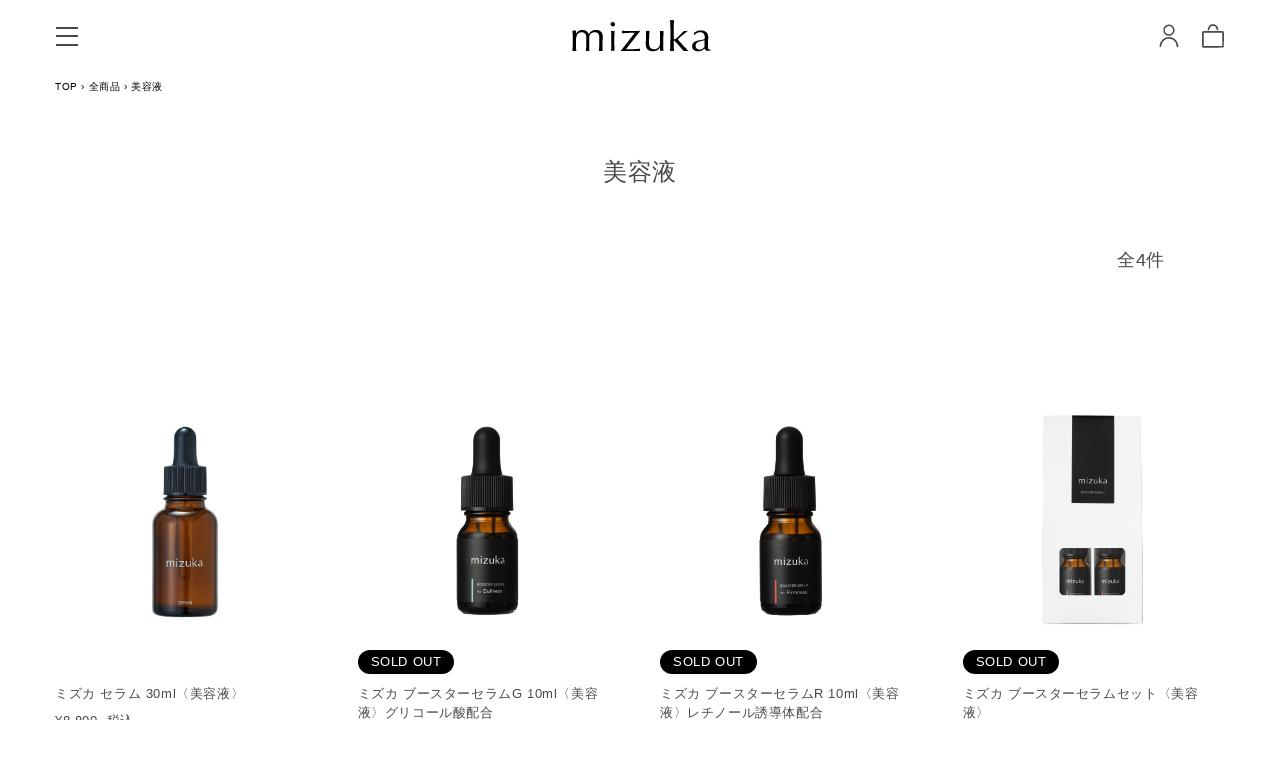

--- FILE ---
content_type: text/html; charset=utf-8
request_url: https://mizuka-cosme.jp/shop/product_categories/serum
body_size: 42718
content:
<!DOCTYPE html>
<html>
  <head>
<meta name="csrf-param" content="authenticity_token" />
<meta name="csrf-token" content="GudLEYhORHLZwEpA2M9mPQeGcVHIDEZ2YNeoEqTnsredCMA5vHF/yGgWnDHbB7iqkkbXKL2Wvt5b22Kuqa5IrA==" />
    <meta name="theme-color" content="#d8d1c5">
    
    
    <meta charset="utf-8">
<meta http-equiv="X-UA-Compatible" content="IE=edge">
<script type="text/javascript">window.NREUM||(NREUM={});NREUM.info={"beacon":"bam.nr-data.net","errorBeacon":"bam.nr-data.net","licenseKey":"NRJS-d1ea94b42469c930b73","applicationID":"561286988","transactionName":"IAtWQEBbXlhTRB0DUDwCV0ZRUR1HXllCSUMRC1xBUUBtV1dCVwFcEQ1dRx1HWltB","queueTime":0,"applicationTime":558,"agent":""}</script>
<script type="text/javascript">(window.NREUM||(NREUM={})).init={privacy:{cookies_enabled:true},ajax:{deny_list:["bam.nr-data.net"]},feature_flags:["soft_nav"],distributed_tracing:{enabled:true}};(window.NREUM||(NREUM={})).loader_config={agentID:"601489801",accountID:"3016933",trustKey:"3016933",xpid:"VwYGV19QCxAFUlBQDwcOXlw=",licenseKey:"NRJS-d1ea94b42469c930b73",applicationID:"561286988",browserID:"601489801"};;/*! For license information please see nr-loader-full-1.308.0.min.js.LICENSE.txt */
(()=>{var e,t,r={384:(e,t,r)=>{"use strict";r.d(t,{NT:()=>a,US:()=>u,Zm:()=>o,bQ:()=>d,dV:()=>c,pV:()=>l});var n=r(6154),i=r(1863),s=r(1910);const a={beacon:"bam.nr-data.net",errorBeacon:"bam.nr-data.net"};function o(){return n.gm.NREUM||(n.gm.NREUM={}),void 0===n.gm.newrelic&&(n.gm.newrelic=n.gm.NREUM),n.gm.NREUM}function c(){let e=o();return e.o||(e.o={ST:n.gm.setTimeout,SI:n.gm.setImmediate||n.gm.setInterval,CT:n.gm.clearTimeout,XHR:n.gm.XMLHttpRequest,REQ:n.gm.Request,EV:n.gm.Event,PR:n.gm.Promise,MO:n.gm.MutationObserver,FETCH:n.gm.fetch,WS:n.gm.WebSocket},(0,s.i)(...Object.values(e.o))),e}function d(e,t){let r=o();r.initializedAgents??={},t.initializedAt={ms:(0,i.t)(),date:new Date},r.initializedAgents[e]=t}function u(e,t){o()[e]=t}function l(){return function(){let e=o();const t=e.info||{};e.info={beacon:a.beacon,errorBeacon:a.errorBeacon,...t}}(),function(){let e=o();const t=e.init||{};e.init={...t}}(),c(),function(){let e=o();const t=e.loader_config||{};e.loader_config={...t}}(),o()}},782:(e,t,r)=>{"use strict";r.d(t,{T:()=>n});const n=r(860).K7.pageViewTiming},860:(e,t,r)=>{"use strict";r.d(t,{$J:()=>u,K7:()=>c,P3:()=>d,XX:()=>i,Yy:()=>o,df:()=>s,qY:()=>n,v4:()=>a});const n="events",i="jserrors",s="browser/blobs",a="rum",o="browser/logs",c={ajax:"ajax",genericEvents:"generic_events",jserrors:i,logging:"logging",metrics:"metrics",pageAction:"page_action",pageViewEvent:"page_view_event",pageViewTiming:"page_view_timing",sessionReplay:"session_replay",sessionTrace:"session_trace",softNav:"soft_navigations",spa:"spa"},d={[c.pageViewEvent]:1,[c.pageViewTiming]:2,[c.metrics]:3,[c.jserrors]:4,[c.spa]:5,[c.ajax]:6,[c.sessionTrace]:7,[c.softNav]:8,[c.sessionReplay]:9,[c.logging]:10,[c.genericEvents]:11},u={[c.pageViewEvent]:a,[c.pageViewTiming]:n,[c.ajax]:n,[c.spa]:n,[c.softNav]:n,[c.metrics]:i,[c.jserrors]:i,[c.sessionTrace]:s,[c.sessionReplay]:s,[c.logging]:o,[c.genericEvents]:"ins"}},944:(e,t,r)=>{"use strict";r.d(t,{R:()=>i});var n=r(3241);function i(e,t){"function"==typeof console.debug&&(console.debug("New Relic Warning: https://github.com/newrelic/newrelic-browser-agent/blob/main/docs/warning-codes.md#".concat(e),t),(0,n.W)({agentIdentifier:null,drained:null,type:"data",name:"warn",feature:"warn",data:{code:e,secondary:t}}))}},993:(e,t,r)=>{"use strict";r.d(t,{A$:()=>s,ET:()=>a,TZ:()=>o,p_:()=>i});var n=r(860);const i={ERROR:"ERROR",WARN:"WARN",INFO:"INFO",DEBUG:"DEBUG",TRACE:"TRACE"},s={OFF:0,ERROR:1,WARN:2,INFO:3,DEBUG:4,TRACE:5},a="log",o=n.K7.logging},1541:(e,t,r)=>{"use strict";r.d(t,{U:()=>i,f:()=>n});const n={MFE:"MFE",BA:"BA"};function i(e,t){if(2!==t?.harvestEndpointVersion)return{};const r=t.agentRef.runtime.appMetadata.agents[0].entityGuid;return e?{"source.id":e.id,"source.name":e.name,"source.type":e.type,"parent.id":e.parent?.id||r,"parent.type":e.parent?.type||n.BA}:{"entity.guid":r,appId:t.agentRef.info.applicationID}}},1687:(e,t,r)=>{"use strict";r.d(t,{Ak:()=>d,Ze:()=>h,x3:()=>u});var n=r(3241),i=r(7836),s=r(3606),a=r(860),o=r(2646);const c={};function d(e,t){const r={staged:!1,priority:a.P3[t]||0};l(e),c[e].get(t)||c[e].set(t,r)}function u(e,t){e&&c[e]&&(c[e].get(t)&&c[e].delete(t),p(e,t,!1),c[e].size&&f(e))}function l(e){if(!e)throw new Error("agentIdentifier required");c[e]||(c[e]=new Map)}function h(e="",t="feature",r=!1){if(l(e),!e||!c[e].get(t)||r)return p(e,t);c[e].get(t).staged=!0,f(e)}function f(e){const t=Array.from(c[e]);t.every(([e,t])=>t.staged)&&(t.sort((e,t)=>e[1].priority-t[1].priority),t.forEach(([t])=>{c[e].delete(t),p(e,t)}))}function p(e,t,r=!0){const a=e?i.ee.get(e):i.ee,c=s.i.handlers;if(!a.aborted&&a.backlog&&c){if((0,n.W)({agentIdentifier:e,type:"lifecycle",name:"drain",feature:t}),r){const e=a.backlog[t],r=c[t];if(r){for(let t=0;e&&t<e.length;++t)g(e[t],r);Object.entries(r).forEach(([e,t])=>{Object.values(t||{}).forEach(t=>{t[0]?.on&&t[0]?.context()instanceof o.y&&t[0].on(e,t[1])})})}}a.isolatedBacklog||delete c[t],a.backlog[t]=null,a.emit("drain-"+t,[])}}function g(e,t){var r=e[1];Object.values(t[r]||{}).forEach(t=>{var r=e[0];if(t[0]===r){var n=t[1],i=e[3],s=e[2];n.apply(i,s)}})}},1738:(e,t,r)=>{"use strict";r.d(t,{U:()=>f,Y:()=>h});var n=r(3241),i=r(9908),s=r(1863),a=r(944),o=r(5701),c=r(3969),d=r(8362),u=r(860),l=r(4261);function h(e,t,r,s){const h=s||r;!h||h[e]&&h[e]!==d.d.prototype[e]||(h[e]=function(){(0,i.p)(c.xV,["API/"+e+"/called"],void 0,u.K7.metrics,r.ee),(0,n.W)({agentIdentifier:r.agentIdentifier,drained:!!o.B?.[r.agentIdentifier],type:"data",name:"api",feature:l.Pl+e,data:{}});try{return t.apply(this,arguments)}catch(e){(0,a.R)(23,e)}})}function f(e,t,r,n,a){const o=e.info;null===r?delete o.jsAttributes[t]:o.jsAttributes[t]=r,(a||null===r)&&(0,i.p)(l.Pl+n,[(0,s.t)(),t,r],void 0,"session",e.ee)}},1741:(e,t,r)=>{"use strict";r.d(t,{W:()=>s});var n=r(944),i=r(4261);class s{#e(e,...t){if(this[e]!==s.prototype[e])return this[e](...t);(0,n.R)(35,e)}addPageAction(e,t){return this.#e(i.hG,e,t)}register(e){return this.#e(i.eY,e)}recordCustomEvent(e,t){return this.#e(i.fF,e,t)}setPageViewName(e,t){return this.#e(i.Fw,e,t)}setCustomAttribute(e,t,r){return this.#e(i.cD,e,t,r)}noticeError(e,t){return this.#e(i.o5,e,t)}setUserId(e,t=!1){return this.#e(i.Dl,e,t)}setApplicationVersion(e){return this.#e(i.nb,e)}setErrorHandler(e){return this.#e(i.bt,e)}addRelease(e,t){return this.#e(i.k6,e,t)}log(e,t){return this.#e(i.$9,e,t)}start(){return this.#e(i.d3)}finished(e){return this.#e(i.BL,e)}recordReplay(){return this.#e(i.CH)}pauseReplay(){return this.#e(i.Tb)}addToTrace(e){return this.#e(i.U2,e)}setCurrentRouteName(e){return this.#e(i.PA,e)}interaction(e){return this.#e(i.dT,e)}wrapLogger(e,t,r){return this.#e(i.Wb,e,t,r)}measure(e,t){return this.#e(i.V1,e,t)}consent(e){return this.#e(i.Pv,e)}}},1863:(e,t,r)=>{"use strict";function n(){return Math.floor(performance.now())}r.d(t,{t:()=>n})},1910:(e,t,r)=>{"use strict";r.d(t,{i:()=>s});var n=r(944);const i=new Map;function s(...e){return e.every(e=>{if(i.has(e))return i.get(e);const t="function"==typeof e?e.toString():"",r=t.includes("[native code]"),s=t.includes("nrWrapper");return r||s||(0,n.R)(64,e?.name||t),i.set(e,r),r})}},2555:(e,t,r)=>{"use strict";r.d(t,{D:()=>o,f:()=>a});var n=r(384),i=r(8122);const s={beacon:n.NT.beacon,errorBeacon:n.NT.errorBeacon,licenseKey:void 0,applicationID:void 0,sa:void 0,queueTime:void 0,applicationTime:void 0,ttGuid:void 0,user:void 0,account:void 0,product:void 0,extra:void 0,jsAttributes:{},userAttributes:void 0,atts:void 0,transactionName:void 0,tNamePlain:void 0};function a(e){try{return!!e.licenseKey&&!!e.errorBeacon&&!!e.applicationID}catch(e){return!1}}const o=e=>(0,i.a)(e,s)},2614:(e,t,r)=>{"use strict";r.d(t,{BB:()=>a,H3:()=>n,g:()=>d,iL:()=>c,tS:()=>o,uh:()=>i,wk:()=>s});const n="NRBA",i="SESSION",s=144e5,a=18e5,o={STARTED:"session-started",PAUSE:"session-pause",RESET:"session-reset",RESUME:"session-resume",UPDATE:"session-update"},c={SAME_TAB:"same-tab",CROSS_TAB:"cross-tab"},d={OFF:0,FULL:1,ERROR:2}},2646:(e,t,r)=>{"use strict";r.d(t,{y:()=>n});class n{constructor(e){this.contextId=e}}},2843:(e,t,r)=>{"use strict";r.d(t,{G:()=>s,u:()=>i});var n=r(3878);function i(e,t=!1,r,i){(0,n.DD)("visibilitychange",function(){if(t)return void("hidden"===document.visibilityState&&e());e(document.visibilityState)},r,i)}function s(e,t,r){(0,n.sp)("pagehide",e,t,r)}},3241:(e,t,r)=>{"use strict";r.d(t,{W:()=>s});var n=r(6154);const i="newrelic";function s(e={}){try{n.gm.dispatchEvent(new CustomEvent(i,{detail:e}))}catch(e){}}},3304:(e,t,r)=>{"use strict";r.d(t,{A:()=>s});var n=r(7836);const i=()=>{const e=new WeakSet;return(t,r)=>{if("object"==typeof r&&null!==r){if(e.has(r))return;e.add(r)}return r}};function s(e){try{return JSON.stringify(e,i())??""}catch(e){try{n.ee.emit("internal-error",[e])}catch(e){}return""}}},3333:(e,t,r)=>{"use strict";r.d(t,{$v:()=>u,TZ:()=>n,Xh:()=>c,Zp:()=>i,kd:()=>d,mq:()=>o,nf:()=>a,qN:()=>s});const n=r(860).K7.genericEvents,i=["auxclick","click","copy","keydown","paste","scrollend"],s=["focus","blur"],a=4,o=1e3,c=2e3,d=["PageAction","UserAction","BrowserPerformance"],u={RESOURCES:"experimental.resources",REGISTER:"register"}},3434:(e,t,r)=>{"use strict";r.d(t,{Jt:()=>s,YM:()=>d});var n=r(7836),i=r(5607);const s="nr@original:".concat(i.W),a=50;var o=Object.prototype.hasOwnProperty,c=!1;function d(e,t){return e||(e=n.ee),r.inPlace=function(e,t,n,i,s){n||(n="");const a="-"===n.charAt(0);for(let o=0;o<t.length;o++){const c=t[o],d=e[c];l(d)||(e[c]=r(d,a?c+n:n,i,c,s))}},r.flag=s,r;function r(t,r,n,c,d){return l(t)?t:(r||(r=""),nrWrapper[s]=t,function(e,t,r){if(Object.defineProperty&&Object.keys)try{return Object.keys(e).forEach(function(r){Object.defineProperty(t,r,{get:function(){return e[r]},set:function(t){return e[r]=t,t}})}),t}catch(e){u([e],r)}for(var n in e)o.call(e,n)&&(t[n]=e[n])}(t,nrWrapper,e),nrWrapper);function nrWrapper(){var s,o,l,h;let f;try{o=this,s=[...arguments],l="function"==typeof n?n(s,o):n||{}}catch(t){u([t,"",[s,o,c],l],e)}i(r+"start",[s,o,c],l,d);const p=performance.now();let g;try{return h=t.apply(o,s),g=performance.now(),h}catch(e){throw g=performance.now(),i(r+"err",[s,o,e],l,d),f=e,f}finally{const e=g-p,t={start:p,end:g,duration:e,isLongTask:e>=a,methodName:c,thrownError:f};t.isLongTask&&i("long-task",[t,o],l,d),i(r+"end",[s,o,h],l,d)}}}function i(r,n,i,s){if(!c||t){var a=c;c=!0;try{e.emit(r,n,i,t,s)}catch(t){u([t,r,n,i],e)}c=a}}}function u(e,t){t||(t=n.ee);try{t.emit("internal-error",e)}catch(e){}}function l(e){return!(e&&"function"==typeof e&&e.apply&&!e[s])}},3606:(e,t,r)=>{"use strict";r.d(t,{i:()=>s});var n=r(9908);s.on=a;var i=s.handlers={};function s(e,t,r,s){a(s||n.d,i,e,t,r)}function a(e,t,r,i,s){s||(s="feature"),e||(e=n.d);var a=t[s]=t[s]||{};(a[r]=a[r]||[]).push([e,i])}},3738:(e,t,r)=>{"use strict";r.d(t,{He:()=>i,Kp:()=>o,Lc:()=>d,Rz:()=>u,TZ:()=>n,bD:()=>s,d3:()=>a,jx:()=>l,sl:()=>h,uP:()=>c});const n=r(860).K7.sessionTrace,i="bstResource",s="resource",a="-start",o="-end",c="fn"+a,d="fn"+o,u="pushState",l=1e3,h=3e4},3785:(e,t,r)=>{"use strict";r.d(t,{R:()=>c,b:()=>d});var n=r(9908),i=r(1863),s=r(860),a=r(3969),o=r(993);function c(e,t,r={},c=o.p_.INFO,d=!0,u,l=(0,i.t)()){(0,n.p)(a.xV,["API/logging/".concat(c.toLowerCase(),"/called")],void 0,s.K7.metrics,e),(0,n.p)(o.ET,[l,t,r,c,d,u],void 0,s.K7.logging,e)}function d(e){return"string"==typeof e&&Object.values(o.p_).some(t=>t===e.toUpperCase().trim())}},3878:(e,t,r)=>{"use strict";function n(e,t){return{capture:e,passive:!1,signal:t}}function i(e,t,r=!1,i){window.addEventListener(e,t,n(r,i))}function s(e,t,r=!1,i){document.addEventListener(e,t,n(r,i))}r.d(t,{DD:()=>s,jT:()=>n,sp:()=>i})},3969:(e,t,r)=>{"use strict";r.d(t,{TZ:()=>n,XG:()=>o,rs:()=>i,xV:()=>a,z_:()=>s});const n=r(860).K7.metrics,i="sm",s="cm",a="storeSupportabilityMetrics",o="storeEventMetrics"},4234:(e,t,r)=>{"use strict";r.d(t,{W:()=>s});var n=r(7836),i=r(1687);class s{constructor(e,t){this.agentIdentifier=e,this.ee=n.ee.get(e),this.featureName=t,this.blocked=!1}deregisterDrain(){(0,i.x3)(this.agentIdentifier,this.featureName)}}},4261:(e,t,r)=>{"use strict";r.d(t,{$9:()=>d,BL:()=>o,CH:()=>f,Dl:()=>w,Fw:()=>y,PA:()=>m,Pl:()=>n,Pv:()=>T,Tb:()=>l,U2:()=>s,V1:()=>E,Wb:()=>x,bt:()=>b,cD:()=>v,d3:()=>R,dT:()=>c,eY:()=>p,fF:()=>h,hG:()=>i,k6:()=>a,nb:()=>g,o5:()=>u});const n="api-",i="addPageAction",s="addToTrace",a="addRelease",o="finished",c="interaction",d="log",u="noticeError",l="pauseReplay",h="recordCustomEvent",f="recordReplay",p="register",g="setApplicationVersion",m="setCurrentRouteName",v="setCustomAttribute",b="setErrorHandler",y="setPageViewName",w="setUserId",R="start",x="wrapLogger",E="measure",T="consent"},5205:(e,t,r)=>{"use strict";r.d(t,{j:()=>S});var n=r(384),i=r(1741);var s=r(2555),a=r(3333);const o=e=>{if(!e||"string"!=typeof e)return!1;try{document.createDocumentFragment().querySelector(e)}catch{return!1}return!0};var c=r(2614),d=r(944),u=r(8122);const l="[data-nr-mask]",h=e=>(0,u.a)(e,(()=>{const e={feature_flags:[],experimental:{allow_registered_children:!1,resources:!1},mask_selector:"*",block_selector:"[data-nr-block]",mask_input_options:{color:!1,date:!1,"datetime-local":!1,email:!1,month:!1,number:!1,range:!1,search:!1,tel:!1,text:!1,time:!1,url:!1,week:!1,textarea:!1,select:!1,password:!0}};return{ajax:{deny_list:void 0,block_internal:!0,enabled:!0,autoStart:!0},api:{get allow_registered_children(){return e.feature_flags.includes(a.$v.REGISTER)||e.experimental.allow_registered_children},set allow_registered_children(t){e.experimental.allow_registered_children=t},duplicate_registered_data:!1},browser_consent_mode:{enabled:!1},distributed_tracing:{enabled:void 0,exclude_newrelic_header:void 0,cors_use_newrelic_header:void 0,cors_use_tracecontext_headers:void 0,allowed_origins:void 0},get feature_flags(){return e.feature_flags},set feature_flags(t){e.feature_flags=t},generic_events:{enabled:!0,autoStart:!0},harvest:{interval:30},jserrors:{enabled:!0,autoStart:!0},logging:{enabled:!0,autoStart:!0},metrics:{enabled:!0,autoStart:!0},obfuscate:void 0,page_action:{enabled:!0},page_view_event:{enabled:!0,autoStart:!0},page_view_timing:{enabled:!0,autoStart:!0},performance:{capture_marks:!1,capture_measures:!1,capture_detail:!0,resources:{get enabled(){return e.feature_flags.includes(a.$v.RESOURCES)||e.experimental.resources},set enabled(t){e.experimental.resources=t},asset_types:[],first_party_domains:[],ignore_newrelic:!0}},privacy:{cookies_enabled:!0},proxy:{assets:void 0,beacon:void 0},session:{expiresMs:c.wk,inactiveMs:c.BB},session_replay:{autoStart:!0,enabled:!1,preload:!1,sampling_rate:10,error_sampling_rate:100,collect_fonts:!1,inline_images:!1,fix_stylesheets:!0,mask_all_inputs:!0,get mask_text_selector(){return e.mask_selector},set mask_text_selector(t){o(t)?e.mask_selector="".concat(t,",").concat(l):""===t||null===t?e.mask_selector=l:(0,d.R)(5,t)},get block_class(){return"nr-block"},get ignore_class(){return"nr-ignore"},get mask_text_class(){return"nr-mask"},get block_selector(){return e.block_selector},set block_selector(t){o(t)?e.block_selector+=",".concat(t):""!==t&&(0,d.R)(6,t)},get mask_input_options(){return e.mask_input_options},set mask_input_options(t){t&&"object"==typeof t?e.mask_input_options={...t,password:!0}:(0,d.R)(7,t)}},session_trace:{enabled:!0,autoStart:!0},soft_navigations:{enabled:!0,autoStart:!0},spa:{enabled:!0,autoStart:!0},ssl:void 0,user_actions:{enabled:!0,elementAttributes:["id","className","tagName","type"]}}})());var f=r(6154),p=r(9324);let g=0;const m={buildEnv:p.F3,distMethod:p.Xs,version:p.xv,originTime:f.WN},v={consented:!1},b={appMetadata:{},get consented(){return this.session?.state?.consent||v.consented},set consented(e){v.consented=e},customTransaction:void 0,denyList:void 0,disabled:!1,harvester:void 0,isolatedBacklog:!1,isRecording:!1,loaderType:void 0,maxBytes:3e4,obfuscator:void 0,onerror:void 0,ptid:void 0,releaseIds:{},session:void 0,timeKeeper:void 0,registeredEntities:[],jsAttributesMetadata:{bytes:0},get harvestCount(){return++g}},y=e=>{const t=(0,u.a)(e,b),r=Object.keys(m).reduce((e,t)=>(e[t]={value:m[t],writable:!1,configurable:!0,enumerable:!0},e),{});return Object.defineProperties(t,r)};var w=r(5701);const R=e=>{const t=e.startsWith("http");e+="/",r.p=t?e:"https://"+e};var x=r(7836),E=r(3241);const T={accountID:void 0,trustKey:void 0,agentID:void 0,licenseKey:void 0,applicationID:void 0,xpid:void 0},A=e=>(0,u.a)(e,T),_=new Set;function S(e,t={},r,a){let{init:o,info:c,loader_config:d,runtime:u={},exposed:l=!0}=t;if(!c){const e=(0,n.pV)();o=e.init,c=e.info,d=e.loader_config}e.init=h(o||{}),e.loader_config=A(d||{}),c.jsAttributes??={},f.bv&&(c.jsAttributes.isWorker=!0),e.info=(0,s.D)(c);const p=e.init,g=[c.beacon,c.errorBeacon];_.has(e.agentIdentifier)||(p.proxy.assets&&(R(p.proxy.assets),g.push(p.proxy.assets)),p.proxy.beacon&&g.push(p.proxy.beacon),e.beacons=[...g],function(e){const t=(0,n.pV)();Object.getOwnPropertyNames(i.W.prototype).forEach(r=>{const n=i.W.prototype[r];if("function"!=typeof n||"constructor"===n)return;let s=t[r];e[r]&&!1!==e.exposed&&"micro-agent"!==e.runtime?.loaderType&&(t[r]=(...t)=>{const n=e[r](...t);return s?s(...t):n})})}(e),(0,n.US)("activatedFeatures",w.B)),u.denyList=[...p.ajax.deny_list||[],...p.ajax.block_internal?g:[]],u.ptid=e.agentIdentifier,u.loaderType=r,e.runtime=y(u),_.has(e.agentIdentifier)||(e.ee=x.ee.get(e.agentIdentifier),e.exposed=l,(0,E.W)({agentIdentifier:e.agentIdentifier,drained:!!w.B?.[e.agentIdentifier],type:"lifecycle",name:"initialize",feature:void 0,data:e.config})),_.add(e.agentIdentifier)}},5270:(e,t,r)=>{"use strict";r.d(t,{Aw:()=>a,SR:()=>s,rF:()=>o});var n=r(384),i=r(7767);function s(e){return!!(0,n.dV)().o.MO&&(0,i.V)(e)&&!0===e?.session_trace.enabled}function a(e){return!0===e?.session_replay.preload&&s(e)}function o(e,t){try{if("string"==typeof t?.type){if("password"===t.type.toLowerCase())return"*".repeat(e?.length||0);if(void 0!==t?.dataset?.nrUnmask||t?.classList?.contains("nr-unmask"))return e}}catch(e){}return"string"==typeof e?e.replace(/[\S]/g,"*"):"*".repeat(e?.length||0)}},5289:(e,t,r)=>{"use strict";r.d(t,{GG:()=>a,Qr:()=>c,sB:()=>o});var n=r(3878),i=r(6389);function s(){return"undefined"==typeof document||"complete"===document.readyState}function a(e,t){if(s())return e();const r=(0,i.J)(e),a=setInterval(()=>{s()&&(clearInterval(a),r())},500);(0,n.sp)("load",r,t)}function o(e){if(s())return e();(0,n.DD)("DOMContentLoaded",e)}function c(e){if(s())return e();(0,n.sp)("popstate",e)}},5607:(e,t,r)=>{"use strict";r.d(t,{W:()=>n});const n=(0,r(9566).bz)()},5701:(e,t,r)=>{"use strict";r.d(t,{B:()=>s,t:()=>a});var n=r(3241);const i=new Set,s={};function a(e,t){const r=t.agentIdentifier;s[r]??={},e&&"object"==typeof e&&(i.has(r)||(t.ee.emit("rumresp",[e]),s[r]=e,i.add(r),(0,n.W)({agentIdentifier:r,loaded:!0,drained:!0,type:"lifecycle",name:"load",feature:void 0,data:e})))}},6154:(e,t,r)=>{"use strict";r.d(t,{OF:()=>d,RI:()=>i,WN:()=>h,bv:()=>s,eN:()=>f,gm:()=>a,lR:()=>l,m:()=>c,mw:()=>o,sb:()=>u});var n=r(1863);const i="undefined"!=typeof window&&!!window.document,s="undefined"!=typeof WorkerGlobalScope&&("undefined"!=typeof self&&self instanceof WorkerGlobalScope&&self.navigator instanceof WorkerNavigator||"undefined"!=typeof globalThis&&globalThis instanceof WorkerGlobalScope&&globalThis.navigator instanceof WorkerNavigator),a=i?window:"undefined"!=typeof WorkerGlobalScope&&("undefined"!=typeof self&&self instanceof WorkerGlobalScope&&self||"undefined"!=typeof globalThis&&globalThis instanceof WorkerGlobalScope&&globalThis),o=Boolean("hidden"===a?.document?.visibilityState),c=""+a?.location,d=/iPad|iPhone|iPod/.test(a.navigator?.userAgent),u=d&&"undefined"==typeof SharedWorker,l=(()=>{const e=a.navigator?.userAgent?.match(/Firefox[/\s](\d+\.\d+)/);return Array.isArray(e)&&e.length>=2?+e[1]:0})(),h=Date.now()-(0,n.t)(),f=()=>"undefined"!=typeof PerformanceNavigationTiming&&a?.performance?.getEntriesByType("navigation")?.[0]?.responseStart},6344:(e,t,r)=>{"use strict";r.d(t,{BB:()=>u,Qb:()=>l,TZ:()=>i,Ug:()=>a,Vh:()=>s,_s:()=>o,bc:()=>d,yP:()=>c});var n=r(2614);const i=r(860).K7.sessionReplay,s="errorDuringReplay",a=.12,o={DomContentLoaded:0,Load:1,FullSnapshot:2,IncrementalSnapshot:3,Meta:4,Custom:5},c={[n.g.ERROR]:15e3,[n.g.FULL]:3e5,[n.g.OFF]:0},d={RESET:{message:"Session was reset",sm:"Reset"},IMPORT:{message:"Recorder failed to import",sm:"Import"},TOO_MANY:{message:"429: Too Many Requests",sm:"Too-Many"},TOO_BIG:{message:"Payload was too large",sm:"Too-Big"},CROSS_TAB:{message:"Session Entity was set to OFF on another tab",sm:"Cross-Tab"},ENTITLEMENTS:{message:"Session Replay is not allowed and will not be started",sm:"Entitlement"}},u=5e3,l={API:"api",RESUME:"resume",SWITCH_TO_FULL:"switchToFull",INITIALIZE:"initialize",PRELOAD:"preload"}},6389:(e,t,r)=>{"use strict";function n(e,t=500,r={}){const n=r?.leading||!1;let i;return(...r)=>{n&&void 0===i&&(e.apply(this,r),i=setTimeout(()=>{i=clearTimeout(i)},t)),n||(clearTimeout(i),i=setTimeout(()=>{e.apply(this,r)},t))}}function i(e){let t=!1;return(...r)=>{t||(t=!0,e.apply(this,r))}}r.d(t,{J:()=>i,s:()=>n})},6630:(e,t,r)=>{"use strict";r.d(t,{T:()=>n});const n=r(860).K7.pageViewEvent},6774:(e,t,r)=>{"use strict";r.d(t,{T:()=>n});const n=r(860).K7.jserrors},7295:(e,t,r)=>{"use strict";r.d(t,{Xv:()=>a,gX:()=>i,iW:()=>s});var n=[];function i(e){if(!e||s(e))return!1;if(0===n.length)return!0;if("*"===n[0].hostname)return!1;for(var t=0;t<n.length;t++){var r=n[t];if(r.hostname.test(e.hostname)&&r.pathname.test(e.pathname))return!1}return!0}function s(e){return void 0===e.hostname}function a(e){if(n=[],e&&e.length)for(var t=0;t<e.length;t++){let r=e[t];if(!r)continue;if("*"===r)return void(n=[{hostname:"*"}]);0===r.indexOf("http://")?r=r.substring(7):0===r.indexOf("https://")&&(r=r.substring(8));const i=r.indexOf("/");let s,a;i>0?(s=r.substring(0,i),a=r.substring(i)):(s=r,a="*");let[c]=s.split(":");n.push({hostname:o(c),pathname:o(a,!0)})}}function o(e,t=!1){const r=e.replace(/[.+?^${}()|[\]\\]/g,e=>"\\"+e).replace(/\*/g,".*?");return new RegExp((t?"^":"")+r+"$")}},7485:(e,t,r)=>{"use strict";r.d(t,{D:()=>i});var n=r(6154);function i(e){if(0===(e||"").indexOf("data:"))return{protocol:"data"};try{const t=new URL(e,location.href),r={port:t.port,hostname:t.hostname,pathname:t.pathname,search:t.search,protocol:t.protocol.slice(0,t.protocol.indexOf(":")),sameOrigin:t.protocol===n.gm?.location?.protocol&&t.host===n.gm?.location?.host};return r.port&&""!==r.port||("http:"===t.protocol&&(r.port="80"),"https:"===t.protocol&&(r.port="443")),r.pathname&&""!==r.pathname?r.pathname.startsWith("/")||(r.pathname="/".concat(r.pathname)):r.pathname="/",r}catch(e){return{}}}},7699:(e,t,r)=>{"use strict";r.d(t,{It:()=>s,KC:()=>o,No:()=>i,qh:()=>a});var n=r(860);const i=16e3,s=1e6,a="SESSION_ERROR",o={[n.K7.logging]:!0,[n.K7.genericEvents]:!1,[n.K7.jserrors]:!1,[n.K7.ajax]:!1}},7767:(e,t,r)=>{"use strict";r.d(t,{V:()=>i});var n=r(6154);const i=e=>n.RI&&!0===e?.privacy.cookies_enabled},7836:(e,t,r)=>{"use strict";r.d(t,{P:()=>o,ee:()=>c});var n=r(384),i=r(8990),s=r(2646),a=r(5607);const o="nr@context:".concat(a.W),c=function e(t,r){var n={},a={},u={},l=!1;try{l=16===r.length&&d.initializedAgents?.[r]?.runtime.isolatedBacklog}catch(e){}var h={on:p,addEventListener:p,removeEventListener:function(e,t){var r=n[e];if(!r)return;for(var i=0;i<r.length;i++)r[i]===t&&r.splice(i,1)},emit:function(e,r,n,i,s){!1!==s&&(s=!0);if(c.aborted&&!i)return;t&&s&&t.emit(e,r,n);var o=f(n);g(e).forEach(e=>{e.apply(o,r)});var d=v()[a[e]];d&&d.push([h,e,r,o]);return o},get:m,listeners:g,context:f,buffer:function(e,t){const r=v();if(t=t||"feature",h.aborted)return;Object.entries(e||{}).forEach(([e,n])=>{a[n]=t,t in r||(r[t]=[])})},abort:function(){h._aborted=!0,Object.keys(h.backlog).forEach(e=>{delete h.backlog[e]})},isBuffering:function(e){return!!v()[a[e]]},debugId:r,backlog:l?{}:t&&"object"==typeof t.backlog?t.backlog:{},isolatedBacklog:l};return Object.defineProperty(h,"aborted",{get:()=>{let e=h._aborted||!1;return e||(t&&(e=t.aborted),e)}}),h;function f(e){return e&&e instanceof s.y?e:e?(0,i.I)(e,o,()=>new s.y(o)):new s.y(o)}function p(e,t){n[e]=g(e).concat(t)}function g(e){return n[e]||[]}function m(t){return u[t]=u[t]||e(h,t)}function v(){return h.backlog}}(void 0,"globalEE"),d=(0,n.Zm)();d.ee||(d.ee=c)},8122:(e,t,r)=>{"use strict";r.d(t,{a:()=>i});var n=r(944);function i(e,t){try{if(!e||"object"!=typeof e)return(0,n.R)(3);if(!t||"object"!=typeof t)return(0,n.R)(4);const r=Object.create(Object.getPrototypeOf(t),Object.getOwnPropertyDescriptors(t)),s=0===Object.keys(r).length?e:r;for(let a in s)if(void 0!==e[a])try{if(null===e[a]){r[a]=null;continue}Array.isArray(e[a])&&Array.isArray(t[a])?r[a]=Array.from(new Set([...e[a],...t[a]])):"object"==typeof e[a]&&"object"==typeof t[a]?r[a]=i(e[a],t[a]):r[a]=e[a]}catch(e){r[a]||(0,n.R)(1,e)}return r}catch(e){(0,n.R)(2,e)}}},8139:(e,t,r)=>{"use strict";r.d(t,{u:()=>h});var n=r(7836),i=r(3434),s=r(8990),a=r(6154);const o={},c=a.gm.XMLHttpRequest,d="addEventListener",u="removeEventListener",l="nr@wrapped:".concat(n.P);function h(e){var t=function(e){return(e||n.ee).get("events")}(e);if(o[t.debugId]++)return t;o[t.debugId]=1;var r=(0,i.YM)(t,!0);function h(e){r.inPlace(e,[d,u],"-",p)}function p(e,t){return e[1]}return"getPrototypeOf"in Object&&(a.RI&&f(document,h),c&&f(c.prototype,h),f(a.gm,h)),t.on(d+"-start",function(e,t){var n=e[1];if(null!==n&&("function"==typeof n||"object"==typeof n)&&"newrelic"!==e[0]){var i=(0,s.I)(n,l,function(){var e={object:function(){if("function"!=typeof n.handleEvent)return;return n.handleEvent.apply(n,arguments)},function:n}[typeof n];return e?r(e,"fn-",null,e.name||"anonymous"):n});this.wrapped=e[1]=i}}),t.on(u+"-start",function(e){e[1]=this.wrapped||e[1]}),t}function f(e,t,...r){let n=e;for(;"object"==typeof n&&!Object.prototype.hasOwnProperty.call(n,d);)n=Object.getPrototypeOf(n);n&&t(n,...r)}},8362:(e,t,r)=>{"use strict";r.d(t,{d:()=>s});var n=r(9566),i=r(1741);class s extends i.W{agentIdentifier=(0,n.LA)(16)}},8374:(e,t,r)=>{r.nc=(()=>{try{return document?.currentScript?.nonce}catch(e){}return""})()},8990:(e,t,r)=>{"use strict";r.d(t,{I:()=>i});var n=Object.prototype.hasOwnProperty;function i(e,t,r){if(n.call(e,t))return e[t];var i=r();if(Object.defineProperty&&Object.keys)try{return Object.defineProperty(e,t,{value:i,writable:!0,enumerable:!1}),i}catch(e){}return e[t]=i,i}},9119:(e,t,r)=>{"use strict";r.d(t,{L:()=>s});var n=/([^?#]*)[^#]*(#[^?]*|$).*/,i=/([^?#]*)().*/;function s(e,t){return e?e.replace(t?n:i,"$1$2"):e}},9300:(e,t,r)=>{"use strict";r.d(t,{T:()=>n});const n=r(860).K7.ajax},9324:(e,t,r)=>{"use strict";r.d(t,{AJ:()=>a,F3:()=>i,Xs:()=>s,Yq:()=>o,xv:()=>n});const n="1.308.0",i="PROD",s="CDN",a="@newrelic/rrweb",o="1.0.1"},9566:(e,t,r)=>{"use strict";r.d(t,{LA:()=>o,ZF:()=>c,bz:()=>a,el:()=>d});var n=r(6154);const i="xxxxxxxx-xxxx-4xxx-yxxx-xxxxxxxxxxxx";function s(e,t){return e?15&e[t]:16*Math.random()|0}function a(){const e=n.gm?.crypto||n.gm?.msCrypto;let t,r=0;return e&&e.getRandomValues&&(t=e.getRandomValues(new Uint8Array(30))),i.split("").map(e=>"x"===e?s(t,r++).toString(16):"y"===e?(3&s()|8).toString(16):e).join("")}function o(e){const t=n.gm?.crypto||n.gm?.msCrypto;let r,i=0;t&&t.getRandomValues&&(r=t.getRandomValues(new Uint8Array(e)));const a=[];for(var o=0;o<e;o++)a.push(s(r,i++).toString(16));return a.join("")}function c(){return o(16)}function d(){return o(32)}},9908:(e,t,r)=>{"use strict";r.d(t,{d:()=>n,p:()=>i});var n=r(7836).ee.get("handle");function i(e,t,r,i,s){s?(s.buffer([e],i),s.emit(e,t,r)):(n.buffer([e],i),n.emit(e,t,r))}}},n={};function i(e){var t=n[e];if(void 0!==t)return t.exports;var s=n[e]={exports:{}};return r[e](s,s.exports,i),s.exports}i.m=r,i.d=(e,t)=>{for(var r in t)i.o(t,r)&&!i.o(e,r)&&Object.defineProperty(e,r,{enumerable:!0,get:t[r]})},i.f={},i.e=e=>Promise.all(Object.keys(i.f).reduce((t,r)=>(i.f[r](e,t),t),[])),i.u=e=>({95:"nr-full-compressor",222:"nr-full-recorder",891:"nr-full"}[e]+"-1.308.0.min.js"),i.o=(e,t)=>Object.prototype.hasOwnProperty.call(e,t),e={},t="NRBA-1.308.0.PROD:",i.l=(r,n,s,a)=>{if(e[r])e[r].push(n);else{var o,c;if(void 0!==s)for(var d=document.getElementsByTagName("script"),u=0;u<d.length;u++){var l=d[u];if(l.getAttribute("src")==r||l.getAttribute("data-webpack")==t+s){o=l;break}}if(!o){c=!0;var h={891:"sha512-fcveNDcpRQS9OweGhN4uJe88Qmg+EVyH6j/wngwL2Le0m7LYyz7q+JDx7KBxsdDF4TaPVsSmHg12T3pHwdLa7w==",222:"sha512-O8ZzdvgB4fRyt7k2Qrr4STpR+tCA2mcQEig6/dP3rRy9uEx1CTKQ6cQ7Src0361y7xS434ua+zIPo265ZpjlEg==",95:"sha512-jDWejat/6/UDex/9XjYoPPmpMPuEvBCSuCg/0tnihjbn5bh9mP3An0NzFV9T5Tc+3kKhaXaZA8UIKPAanD2+Gw=="};(o=document.createElement("script")).charset="utf-8",i.nc&&o.setAttribute("nonce",i.nc),o.setAttribute("data-webpack",t+s),o.src=r,0!==o.src.indexOf(window.location.origin+"/")&&(o.crossOrigin="anonymous"),h[a]&&(o.integrity=h[a])}e[r]=[n];var f=(t,n)=>{o.onerror=o.onload=null,clearTimeout(p);var i=e[r];if(delete e[r],o.parentNode&&o.parentNode.removeChild(o),i&&i.forEach(e=>e(n)),t)return t(n)},p=setTimeout(f.bind(null,void 0,{type:"timeout",target:o}),12e4);o.onerror=f.bind(null,o.onerror),o.onload=f.bind(null,o.onload),c&&document.head.appendChild(o)}},i.r=e=>{"undefined"!=typeof Symbol&&Symbol.toStringTag&&Object.defineProperty(e,Symbol.toStringTag,{value:"Module"}),Object.defineProperty(e,"__esModule",{value:!0})},i.p="https://js-agent.newrelic.com/",(()=>{var e={85:0,959:0};i.f.j=(t,r)=>{var n=i.o(e,t)?e[t]:void 0;if(0!==n)if(n)r.push(n[2]);else{var s=new Promise((r,i)=>n=e[t]=[r,i]);r.push(n[2]=s);var a=i.p+i.u(t),o=new Error;i.l(a,r=>{if(i.o(e,t)&&(0!==(n=e[t])&&(e[t]=void 0),n)){var s=r&&("load"===r.type?"missing":r.type),a=r&&r.target&&r.target.src;o.message="Loading chunk "+t+" failed: ("+s+": "+a+")",o.name="ChunkLoadError",o.type=s,o.request=a,n[1](o)}},"chunk-"+t,t)}};var t=(t,r)=>{var n,s,[a,o,c]=r,d=0;if(a.some(t=>0!==e[t])){for(n in o)i.o(o,n)&&(i.m[n]=o[n]);if(c)c(i)}for(t&&t(r);d<a.length;d++)s=a[d],i.o(e,s)&&e[s]&&e[s][0](),e[s]=0},r=self["webpackChunk:NRBA-1.308.0.PROD"]=self["webpackChunk:NRBA-1.308.0.PROD"]||[];r.forEach(t.bind(null,0)),r.push=t.bind(null,r.push.bind(r))})(),(()=>{"use strict";i(8374);var e=i(8362),t=i(860);const r=Object.values(t.K7);var n=i(5205);var s=i(9908),a=i(1863),o=i(4261),c=i(1738);var d=i(1687),u=i(4234),l=i(5289),h=i(6154),f=i(944),p=i(5270),g=i(7767),m=i(6389),v=i(7699);class b extends u.W{constructor(e,t){super(e.agentIdentifier,t),this.agentRef=e,this.abortHandler=void 0,this.featAggregate=void 0,this.loadedSuccessfully=void 0,this.onAggregateImported=new Promise(e=>{this.loadedSuccessfully=e}),this.deferred=Promise.resolve(),!1===e.init[this.featureName].autoStart?this.deferred=new Promise((t,r)=>{this.ee.on("manual-start-all",(0,m.J)(()=>{(0,d.Ak)(e.agentIdentifier,this.featureName),t()}))}):(0,d.Ak)(e.agentIdentifier,t)}importAggregator(e,t,r={}){if(this.featAggregate)return;const n=async()=>{let n;await this.deferred;try{if((0,g.V)(e.init)){const{setupAgentSession:t}=await i.e(891).then(i.bind(i,8766));n=t(e)}}catch(e){(0,f.R)(20,e),this.ee.emit("internal-error",[e]),(0,s.p)(v.qh,[e],void 0,this.featureName,this.ee)}try{if(!this.#t(this.featureName,n,e.init))return(0,d.Ze)(this.agentIdentifier,this.featureName),void this.loadedSuccessfully(!1);const{Aggregate:i}=await t();this.featAggregate=new i(e,r),e.runtime.harvester.initializedAggregates.push(this.featAggregate),this.loadedSuccessfully(!0)}catch(e){(0,f.R)(34,e),this.abortHandler?.(),(0,d.Ze)(this.agentIdentifier,this.featureName,!0),this.loadedSuccessfully(!1),this.ee&&this.ee.abort()}};h.RI?(0,l.GG)(()=>n(),!0):n()}#t(e,r,n){if(this.blocked)return!1;switch(e){case t.K7.sessionReplay:return(0,p.SR)(n)&&!!r;case t.K7.sessionTrace:return!!r;default:return!0}}}var y=i(6630),w=i(2614),R=i(3241);class x extends b{static featureName=y.T;constructor(e){var t;super(e,y.T),this.setupInspectionEvents(e.agentIdentifier),t=e,(0,c.Y)(o.Fw,function(e,r){"string"==typeof e&&("/"!==e.charAt(0)&&(e="/"+e),t.runtime.customTransaction=(r||"http://custom.transaction")+e,(0,s.p)(o.Pl+o.Fw,[(0,a.t)()],void 0,void 0,t.ee))},t),this.importAggregator(e,()=>i.e(891).then(i.bind(i,3718)))}setupInspectionEvents(e){const t=(t,r)=>{t&&(0,R.W)({agentIdentifier:e,timeStamp:t.timeStamp,loaded:"complete"===t.target.readyState,type:"window",name:r,data:t.target.location+""})};(0,l.sB)(e=>{t(e,"DOMContentLoaded")}),(0,l.GG)(e=>{t(e,"load")}),(0,l.Qr)(e=>{t(e,"navigate")}),this.ee.on(w.tS.UPDATE,(t,r)=>{(0,R.W)({agentIdentifier:e,type:"lifecycle",name:"session",data:r})})}}var E=i(384);class T extends e.d{constructor(e){var t;(super(),h.gm)?(this.features={},(0,E.bQ)(this.agentIdentifier,this),this.desiredFeatures=new Set(e.features||[]),this.desiredFeatures.add(x),(0,n.j)(this,e,e.loaderType||"agent"),t=this,(0,c.Y)(o.cD,function(e,r,n=!1){if("string"==typeof e){if(["string","number","boolean"].includes(typeof r)||null===r)return(0,c.U)(t,e,r,o.cD,n);(0,f.R)(40,typeof r)}else(0,f.R)(39,typeof e)},t),function(e){(0,c.Y)(o.Dl,function(t,r=!1){if("string"!=typeof t&&null!==t)return void(0,f.R)(41,typeof t);const n=e.info.jsAttributes["enduser.id"];r&&null!=n&&n!==t?(0,s.p)(o.Pl+"setUserIdAndResetSession",[t],void 0,"session",e.ee):(0,c.U)(e,"enduser.id",t,o.Dl,!0)},e)}(this),function(e){(0,c.Y)(o.nb,function(t){if("string"==typeof t||null===t)return(0,c.U)(e,"application.version",t,o.nb,!1);(0,f.R)(42,typeof t)},e)}(this),function(e){(0,c.Y)(o.d3,function(){e.ee.emit("manual-start-all")},e)}(this),function(e){(0,c.Y)(o.Pv,function(t=!0){if("boolean"==typeof t){if((0,s.p)(o.Pl+o.Pv,[t],void 0,"session",e.ee),e.runtime.consented=t,t){const t=e.features.page_view_event;t.onAggregateImported.then(e=>{const r=t.featAggregate;e&&!r.sentRum&&r.sendRum()})}}else(0,f.R)(65,typeof t)},e)}(this),this.run()):(0,f.R)(21)}get config(){return{info:this.info,init:this.init,loader_config:this.loader_config,runtime:this.runtime}}get api(){return this}run(){try{const e=function(e){const t={};return r.forEach(r=>{t[r]=!!e[r]?.enabled}),t}(this.init),n=[...this.desiredFeatures];n.sort((e,r)=>t.P3[e.featureName]-t.P3[r.featureName]),n.forEach(r=>{if(!e[r.featureName]&&r.featureName!==t.K7.pageViewEvent)return;if(r.featureName===t.K7.spa)return void(0,f.R)(67);const n=function(e){switch(e){case t.K7.ajax:return[t.K7.jserrors];case t.K7.sessionTrace:return[t.K7.ajax,t.K7.pageViewEvent];case t.K7.sessionReplay:return[t.K7.sessionTrace];case t.K7.pageViewTiming:return[t.K7.pageViewEvent];default:return[]}}(r.featureName).filter(e=>!(e in this.features));n.length>0&&(0,f.R)(36,{targetFeature:r.featureName,missingDependencies:n}),this.features[r.featureName]=new r(this)})}catch(e){(0,f.R)(22,e);for(const e in this.features)this.features[e].abortHandler?.();const t=(0,E.Zm)();delete t.initializedAgents[this.agentIdentifier]?.features,delete this.sharedAggregator;return t.ee.get(this.agentIdentifier).abort(),!1}}}var A=i(2843),_=i(782);class S extends b{static featureName=_.T;constructor(e){super(e,_.T),h.RI&&((0,A.u)(()=>(0,s.p)("docHidden",[(0,a.t)()],void 0,_.T,this.ee),!0),(0,A.G)(()=>(0,s.p)("winPagehide",[(0,a.t)()],void 0,_.T,this.ee)),this.importAggregator(e,()=>i.e(891).then(i.bind(i,9018))))}}var O=i(3969);class I extends b{static featureName=O.TZ;constructor(e){super(e,O.TZ),h.RI&&document.addEventListener("securitypolicyviolation",e=>{(0,s.p)(O.xV,["Generic/CSPViolation/Detected"],void 0,this.featureName,this.ee)}),this.importAggregator(e,()=>i.e(891).then(i.bind(i,6555)))}}var P=i(6774),k=i(3878),N=i(3304);class D{constructor(e,t,r,n,i){this.name="UncaughtError",this.message="string"==typeof e?e:(0,N.A)(e),this.sourceURL=t,this.line=r,this.column=n,this.__newrelic=i}}function j(e){return M(e)?e:new D(void 0!==e?.message?e.message:e,e?.filename||e?.sourceURL,e?.lineno||e?.line,e?.colno||e?.col,e?.__newrelic,e?.cause)}function C(e){const t="Unhandled Promise Rejection: ";if(!e?.reason)return;if(M(e.reason)){try{e.reason.message.startsWith(t)||(e.reason.message=t+e.reason.message)}catch(e){}return j(e.reason)}const r=j(e.reason);return(r.message||"").startsWith(t)||(r.message=t+r.message),r}function L(e){if(e.error instanceof SyntaxError&&!/:\d+$/.test(e.error.stack?.trim())){const t=new D(e.message,e.filename,e.lineno,e.colno,e.error.__newrelic,e.cause);return t.name=SyntaxError.name,t}return M(e.error)?e.error:j(e)}function M(e){return e instanceof Error&&!!e.stack}function B(e,r,n,i,o=(0,a.t)()){"string"==typeof e&&(e=new Error(e)),(0,s.p)("err",[e,o,!1,r,n.runtime.isRecording,void 0,i],void 0,t.K7.jserrors,n.ee),(0,s.p)("uaErr",[],void 0,t.K7.genericEvents,n.ee)}var H=i(1541),K=i(993),W=i(3785);function U(e,{customAttributes:t={},level:r=K.p_.INFO}={},n,i,s=(0,a.t)()){(0,W.R)(n.ee,e,t,r,!1,i,s)}function F(e,r,n,i,c=(0,a.t)()){(0,s.p)(o.Pl+o.hG,[c,e,r,i],void 0,t.K7.genericEvents,n.ee)}function V(e,r,n,i,c=(0,a.t)()){const{start:d,end:u,customAttributes:l}=r||{},h={customAttributes:l||{}};if("object"!=typeof h.customAttributes||"string"!=typeof e||0===e.length)return void(0,f.R)(57);const p=(e,t)=>null==e?t:"number"==typeof e?e:e instanceof PerformanceMark?e.startTime:Number.NaN;if(h.start=p(d,0),h.end=p(u,c),Number.isNaN(h.start)||Number.isNaN(h.end))(0,f.R)(57);else{if(h.duration=h.end-h.start,!(h.duration<0))return(0,s.p)(o.Pl+o.V1,[h,e,i],void 0,t.K7.genericEvents,n.ee),h;(0,f.R)(58)}}function z(e,r={},n,i,c=(0,a.t)()){(0,s.p)(o.Pl+o.fF,[c,e,r,i],void 0,t.K7.genericEvents,n.ee)}function G(e){(0,c.Y)(o.eY,function(t){return Y(e,t)},e)}function Y(e,r,n){(0,f.R)(54,"newrelic.register"),r||={},r.type=H.f.MFE,r.licenseKey||=e.info.licenseKey,r.blocked=!1,r.parent=n||{},Array.isArray(r.tags)||(r.tags=[]);const i={};r.tags.forEach(e=>{"name"!==e&&"id"!==e&&(i["source.".concat(e)]=!0)}),r.isolated??=!0;let o=()=>{};const c=e.runtime.registeredEntities;if(!r.isolated){const e=c.find(({metadata:{target:{id:e}}})=>e===r.id&&!r.isolated);if(e)return e}const d=e=>{r.blocked=!0,o=e};function u(e){return"string"==typeof e&&!!e.trim()&&e.trim().length<501||"number"==typeof e}e.init.api.allow_registered_children||d((0,m.J)(()=>(0,f.R)(55))),u(r.id)&&u(r.name)||d((0,m.J)(()=>(0,f.R)(48,r)));const l={addPageAction:(t,n={})=>g(F,[t,{...i,...n},e],r),deregister:()=>{d((0,m.J)(()=>(0,f.R)(68)))},log:(t,n={})=>g(U,[t,{...n,customAttributes:{...i,...n.customAttributes||{}}},e],r),measure:(t,n={})=>g(V,[t,{...n,customAttributes:{...i,...n.customAttributes||{}}},e],r),noticeError:(t,n={})=>g(B,[t,{...i,...n},e],r),register:(t={})=>g(Y,[e,t],l.metadata.target),recordCustomEvent:(t,n={})=>g(z,[t,{...i,...n},e],r),setApplicationVersion:e=>p("application.version",e),setCustomAttribute:(e,t)=>p(e,t),setUserId:e=>p("enduser.id",e),metadata:{customAttributes:i,target:r}},h=()=>(r.blocked&&o(),r.blocked);h()||c.push(l);const p=(e,t)=>{h()||(i[e]=t)},g=(r,n,i)=>{if(h())return;const o=(0,a.t)();(0,s.p)(O.xV,["API/register/".concat(r.name,"/called")],void 0,t.K7.metrics,e.ee);try{if(e.init.api.duplicate_registered_data&&"register"!==r.name){let e=n;if(n[1]instanceof Object){const t={"child.id":i.id,"child.type":i.type};e="customAttributes"in n[1]?[n[0],{...n[1],customAttributes:{...n[1].customAttributes,...t}},...n.slice(2)]:[n[0],{...n[1],...t},...n.slice(2)]}r(...e,void 0,o)}return r(...n,i,o)}catch(e){(0,f.R)(50,e)}};return l}class q extends b{static featureName=P.T;constructor(e){var t;super(e,P.T),t=e,(0,c.Y)(o.o5,(e,r)=>B(e,r,t),t),function(e){(0,c.Y)(o.bt,function(t){e.runtime.onerror=t},e)}(e),function(e){let t=0;(0,c.Y)(o.k6,function(e,r){++t>10||(this.runtime.releaseIds[e.slice(-200)]=(""+r).slice(-200))},e)}(e),G(e);try{this.removeOnAbort=new AbortController}catch(e){}this.ee.on("internal-error",(t,r)=>{this.abortHandler&&(0,s.p)("ierr",[j(t),(0,a.t)(),!0,{},e.runtime.isRecording,r],void 0,this.featureName,this.ee)}),h.gm.addEventListener("unhandledrejection",t=>{this.abortHandler&&(0,s.p)("err",[C(t),(0,a.t)(),!1,{unhandledPromiseRejection:1},e.runtime.isRecording],void 0,this.featureName,this.ee)},(0,k.jT)(!1,this.removeOnAbort?.signal)),h.gm.addEventListener("error",t=>{this.abortHandler&&(0,s.p)("err",[L(t),(0,a.t)(),!1,{},e.runtime.isRecording],void 0,this.featureName,this.ee)},(0,k.jT)(!1,this.removeOnAbort?.signal)),this.abortHandler=this.#r,this.importAggregator(e,()=>i.e(891).then(i.bind(i,2176)))}#r(){this.removeOnAbort?.abort(),this.abortHandler=void 0}}var Z=i(8990);let X=1;function J(e){const t=typeof e;return!e||"object"!==t&&"function"!==t?-1:e===h.gm?0:(0,Z.I)(e,"nr@id",function(){return X++})}function Q(e){if("string"==typeof e&&e.length)return e.length;if("object"==typeof e){if("undefined"!=typeof ArrayBuffer&&e instanceof ArrayBuffer&&e.byteLength)return e.byteLength;if("undefined"!=typeof Blob&&e instanceof Blob&&e.size)return e.size;if(!("undefined"!=typeof FormData&&e instanceof FormData))try{return(0,N.A)(e).length}catch(e){return}}}var ee=i(8139),te=i(7836),re=i(3434);const ne={},ie=["open","send"];function se(e){var t=e||te.ee;const r=function(e){return(e||te.ee).get("xhr")}(t);if(void 0===h.gm.XMLHttpRequest)return r;if(ne[r.debugId]++)return r;ne[r.debugId]=1,(0,ee.u)(t);var n=(0,re.YM)(r),i=h.gm.XMLHttpRequest,s=h.gm.MutationObserver,a=h.gm.Promise,o=h.gm.setInterval,c="readystatechange",d=["onload","onerror","onabort","onloadstart","onloadend","onprogress","ontimeout"],u=[],l=h.gm.XMLHttpRequest=function(e){const t=new i(e),s=r.context(t);try{r.emit("new-xhr",[t],s),t.addEventListener(c,(a=s,function(){var e=this;e.readyState>3&&!a.resolved&&(a.resolved=!0,r.emit("xhr-resolved",[],e)),n.inPlace(e,d,"fn-",y)}),(0,k.jT)(!1))}catch(e){(0,f.R)(15,e);try{r.emit("internal-error",[e])}catch(e){}}var a;return t};function p(e,t){n.inPlace(t,["onreadystatechange"],"fn-",y)}if(function(e,t){for(var r in e)t[r]=e[r]}(i,l),l.prototype=i.prototype,n.inPlace(l.prototype,ie,"-xhr-",y),r.on("send-xhr-start",function(e,t){p(e,t),function(e){u.push(e),s&&(g?g.then(b):o?o(b):(m=-m,v.data=m))}(t)}),r.on("open-xhr-start",p),s){var g=a&&a.resolve();if(!o&&!a){var m=1,v=document.createTextNode(m);new s(b).observe(v,{characterData:!0})}}else t.on("fn-end",function(e){e[0]&&e[0].type===c||b()});function b(){for(var e=0;e<u.length;e++)p(0,u[e]);u.length&&(u=[])}function y(e,t){return t}return r}var ae="fetch-",oe=ae+"body-",ce=["arrayBuffer","blob","json","text","formData"],de=h.gm.Request,ue=h.gm.Response,le="prototype";const he={};function fe(e){const t=function(e){return(e||te.ee).get("fetch")}(e);if(!(de&&ue&&h.gm.fetch))return t;if(he[t.debugId]++)return t;function r(e,r,n){var i=e[r];"function"==typeof i&&(e[r]=function(){var e,r=[...arguments],s={};t.emit(n+"before-start",[r],s),s[te.P]&&s[te.P].dt&&(e=s[te.P].dt);var a=i.apply(this,r);return t.emit(n+"start",[r,e],a),a.then(function(e){return t.emit(n+"end",[null,e],a),e},function(e){throw t.emit(n+"end",[e],a),e})})}return he[t.debugId]=1,ce.forEach(e=>{r(de[le],e,oe),r(ue[le],e,oe)}),r(h.gm,"fetch",ae),t.on(ae+"end",function(e,r){var n=this;if(r){var i=r.headers.get("content-length");null!==i&&(n.rxSize=i),t.emit(ae+"done",[null,r],n)}else t.emit(ae+"done",[e],n)}),t}var pe=i(7485),ge=i(9566);class me{constructor(e){this.agentRef=e}generateTracePayload(e){const t=this.agentRef.loader_config;if(!this.shouldGenerateTrace(e)||!t)return null;var r=(t.accountID||"").toString()||null,n=(t.agentID||"").toString()||null,i=(t.trustKey||"").toString()||null;if(!r||!n)return null;var s=(0,ge.ZF)(),a=(0,ge.el)(),o=Date.now(),c={spanId:s,traceId:a,timestamp:o};return(e.sameOrigin||this.isAllowedOrigin(e)&&this.useTraceContextHeadersForCors())&&(c.traceContextParentHeader=this.generateTraceContextParentHeader(s,a),c.traceContextStateHeader=this.generateTraceContextStateHeader(s,o,r,n,i)),(e.sameOrigin&&!this.excludeNewrelicHeader()||!e.sameOrigin&&this.isAllowedOrigin(e)&&this.useNewrelicHeaderForCors())&&(c.newrelicHeader=this.generateTraceHeader(s,a,o,r,n,i)),c}generateTraceContextParentHeader(e,t){return"00-"+t+"-"+e+"-01"}generateTraceContextStateHeader(e,t,r,n,i){return i+"@nr=0-1-"+r+"-"+n+"-"+e+"----"+t}generateTraceHeader(e,t,r,n,i,s){if(!("function"==typeof h.gm?.btoa))return null;var a={v:[0,1],d:{ty:"Browser",ac:n,ap:i,id:e,tr:t,ti:r}};return s&&n!==s&&(a.d.tk=s),btoa((0,N.A)(a))}shouldGenerateTrace(e){return this.agentRef.init?.distributed_tracing?.enabled&&this.isAllowedOrigin(e)}isAllowedOrigin(e){var t=!1;const r=this.agentRef.init?.distributed_tracing;if(e.sameOrigin)t=!0;else if(r?.allowed_origins instanceof Array)for(var n=0;n<r.allowed_origins.length;n++){var i=(0,pe.D)(r.allowed_origins[n]);if(e.hostname===i.hostname&&e.protocol===i.protocol&&e.port===i.port){t=!0;break}}return t}excludeNewrelicHeader(){var e=this.agentRef.init?.distributed_tracing;return!!e&&!!e.exclude_newrelic_header}useNewrelicHeaderForCors(){var e=this.agentRef.init?.distributed_tracing;return!!e&&!1!==e.cors_use_newrelic_header}useTraceContextHeadersForCors(){var e=this.agentRef.init?.distributed_tracing;return!!e&&!!e.cors_use_tracecontext_headers}}var ve=i(9300),be=i(7295);function ye(e){return"string"==typeof e?e:e instanceof(0,E.dV)().o.REQ?e.url:h.gm?.URL&&e instanceof URL?e.href:void 0}var we=["load","error","abort","timeout"],Re=we.length,xe=(0,E.dV)().o.REQ,Ee=(0,E.dV)().o.XHR;const Te="X-NewRelic-App-Data";class Ae extends b{static featureName=ve.T;constructor(e){super(e,ve.T),this.dt=new me(e),this.handler=(e,t,r,n)=>(0,s.p)(e,t,r,n,this.ee);try{const e={xmlhttprequest:"xhr",fetch:"fetch",beacon:"beacon"};h.gm?.performance?.getEntriesByType("resource").forEach(r=>{if(r.initiatorType in e&&0!==r.responseStatus){const n={status:r.responseStatus},i={rxSize:r.transferSize,duration:Math.floor(r.duration),cbTime:0};_e(n,r.name),this.handler("xhr",[n,i,r.startTime,r.responseEnd,e[r.initiatorType]],void 0,t.K7.ajax)}})}catch(e){}fe(this.ee),se(this.ee),function(e,r,n,i){function o(e){var t=this;t.totalCbs=0,t.called=0,t.cbTime=0,t.end=E,t.ended=!1,t.xhrGuids={},t.lastSize=null,t.loadCaptureCalled=!1,t.params=this.params||{},t.metrics=this.metrics||{},t.latestLongtaskEnd=0,e.addEventListener("load",function(r){T(t,e)},(0,k.jT)(!1)),h.lR||e.addEventListener("progress",function(e){t.lastSize=e.loaded},(0,k.jT)(!1))}function c(e){this.params={method:e[0]},_e(this,e[1]),this.metrics={}}function d(t,r){e.loader_config.xpid&&this.sameOrigin&&r.setRequestHeader("X-NewRelic-ID",e.loader_config.xpid);var n=i.generateTracePayload(this.parsedOrigin);if(n){var s=!1;n.newrelicHeader&&(r.setRequestHeader("newrelic",n.newrelicHeader),s=!0),n.traceContextParentHeader&&(r.setRequestHeader("traceparent",n.traceContextParentHeader),n.traceContextStateHeader&&r.setRequestHeader("tracestate",n.traceContextStateHeader),s=!0),s&&(this.dt=n)}}function u(e,t){var n=this.metrics,i=e[0],s=this;if(n&&i){var o=Q(i);o&&(n.txSize=o)}this.startTime=(0,a.t)(),this.body=i,this.listener=function(e){try{"abort"!==e.type||s.loadCaptureCalled||(s.params.aborted=!0),("load"!==e.type||s.called===s.totalCbs&&(s.onloadCalled||"function"!=typeof t.onload)&&"function"==typeof s.end)&&s.end(t)}catch(e){try{r.emit("internal-error",[e])}catch(e){}}};for(var c=0;c<Re;c++)t.addEventListener(we[c],this.listener,(0,k.jT)(!1))}function l(e,t,r){this.cbTime+=e,t?this.onloadCalled=!0:this.called+=1,this.called!==this.totalCbs||!this.onloadCalled&&"function"==typeof r.onload||"function"!=typeof this.end||this.end(r)}function f(e,t){var r=""+J(e)+!!t;this.xhrGuids&&!this.xhrGuids[r]&&(this.xhrGuids[r]=!0,this.totalCbs+=1)}function p(e,t){var r=""+J(e)+!!t;this.xhrGuids&&this.xhrGuids[r]&&(delete this.xhrGuids[r],this.totalCbs-=1)}function g(){this.endTime=(0,a.t)()}function m(e,t){t instanceof Ee&&"load"===e[0]&&r.emit("xhr-load-added",[e[1],e[2]],t)}function v(e,t){t instanceof Ee&&"load"===e[0]&&r.emit("xhr-load-removed",[e[1],e[2]],t)}function b(e,t,r){t instanceof Ee&&("onload"===r&&(this.onload=!0),("load"===(e[0]&&e[0].type)||this.onload)&&(this.xhrCbStart=(0,a.t)()))}function y(e,t){this.xhrCbStart&&r.emit("xhr-cb-time",[(0,a.t)()-this.xhrCbStart,this.onload,t],t)}function w(e){var t,r=e[1]||{};if("string"==typeof e[0]?0===(t=e[0]).length&&h.RI&&(t=""+h.gm.location.href):e[0]&&e[0].url?t=e[0].url:h.gm?.URL&&e[0]&&e[0]instanceof URL?t=e[0].href:"function"==typeof e[0].toString&&(t=e[0].toString()),"string"==typeof t&&0!==t.length){t&&(this.parsedOrigin=(0,pe.D)(t),this.sameOrigin=this.parsedOrigin.sameOrigin);var n=i.generateTracePayload(this.parsedOrigin);if(n&&(n.newrelicHeader||n.traceContextParentHeader))if(e[0]&&e[0].headers)o(e[0].headers,n)&&(this.dt=n);else{var s={};for(var a in r)s[a]=r[a];s.headers=new Headers(r.headers||{}),o(s.headers,n)&&(this.dt=n),e.length>1?e[1]=s:e.push(s)}}function o(e,t){var r=!1;return t.newrelicHeader&&(e.set("newrelic",t.newrelicHeader),r=!0),t.traceContextParentHeader&&(e.set("traceparent",t.traceContextParentHeader),t.traceContextStateHeader&&e.set("tracestate",t.traceContextStateHeader),r=!0),r}}function R(e,t){this.params={},this.metrics={},this.startTime=(0,a.t)(),this.dt=t,e.length>=1&&(this.target=e[0]),e.length>=2&&(this.opts=e[1]);var r=this.opts||{},n=this.target;_e(this,ye(n));var i=(""+(n&&n instanceof xe&&n.method||r.method||"GET")).toUpperCase();this.params.method=i,this.body=r.body,this.txSize=Q(r.body)||0}function x(e,r){if(this.endTime=(0,a.t)(),this.params||(this.params={}),(0,be.iW)(this.params))return;let i;this.params.status=r?r.status:0,"string"==typeof this.rxSize&&this.rxSize.length>0&&(i=+this.rxSize);const s={txSize:this.txSize,rxSize:i,duration:(0,a.t)()-this.startTime};n("xhr",[this.params,s,this.startTime,this.endTime,"fetch"],this,t.K7.ajax)}function E(e){const r=this.params,i=this.metrics;if(!this.ended){this.ended=!0;for(let t=0;t<Re;t++)e.removeEventListener(we[t],this.listener,!1);r.aborted||(0,be.iW)(r)||(i.duration=(0,a.t)()-this.startTime,this.loadCaptureCalled||4!==e.readyState?null==r.status&&(r.status=0):T(this,e),i.cbTime=this.cbTime,n("xhr",[r,i,this.startTime,this.endTime,"xhr"],this,t.K7.ajax))}}function T(e,n){e.params.status=n.status;var i=function(e,t){var r=e.responseType;return"json"===r&&null!==t?t:"arraybuffer"===r||"blob"===r||"json"===r?Q(e.response):"text"===r||""===r||void 0===r?Q(e.responseText):void 0}(n,e.lastSize);if(i&&(e.metrics.rxSize=i),e.sameOrigin&&n.getAllResponseHeaders().indexOf(Te)>=0){var a=n.getResponseHeader(Te);a&&((0,s.p)(O.rs,["Ajax/CrossApplicationTracing/Header/Seen"],void 0,t.K7.metrics,r),e.params.cat=a.split(", ").pop())}e.loadCaptureCalled=!0}r.on("new-xhr",o),r.on("open-xhr-start",c),r.on("open-xhr-end",d),r.on("send-xhr-start",u),r.on("xhr-cb-time",l),r.on("xhr-load-added",f),r.on("xhr-load-removed",p),r.on("xhr-resolved",g),r.on("addEventListener-end",m),r.on("removeEventListener-end",v),r.on("fn-end",y),r.on("fetch-before-start",w),r.on("fetch-start",R),r.on("fn-start",b),r.on("fetch-done",x)}(e,this.ee,this.handler,this.dt),this.importAggregator(e,()=>i.e(891).then(i.bind(i,3845)))}}function _e(e,t){var r=(0,pe.D)(t),n=e.params||e;n.hostname=r.hostname,n.port=r.port,n.protocol=r.protocol,n.host=r.hostname+":"+r.port,n.pathname=r.pathname,e.parsedOrigin=r,e.sameOrigin=r.sameOrigin}const Se={},Oe=["pushState","replaceState"];function Ie(e){const t=function(e){return(e||te.ee).get("history")}(e);return!h.RI||Se[t.debugId]++||(Se[t.debugId]=1,(0,re.YM)(t).inPlace(window.history,Oe,"-")),t}var Pe=i(3738);function ke(e){(0,c.Y)(o.BL,function(r=Date.now()){const n=r-h.WN;n<0&&(0,f.R)(62,r),(0,s.p)(O.XG,[o.BL,{time:n}],void 0,t.K7.metrics,e.ee),e.addToTrace({name:o.BL,start:r,origin:"nr"}),(0,s.p)(o.Pl+o.hG,[n,o.BL],void 0,t.K7.genericEvents,e.ee)},e)}const{He:Ne,bD:De,d3:je,Kp:Ce,TZ:Le,Lc:Me,uP:Be,Rz:He}=Pe;class Ke extends b{static featureName=Le;constructor(e){var r;super(e,Le),r=e,(0,c.Y)(o.U2,function(e){if(!(e&&"object"==typeof e&&e.name&&e.start))return;const n={n:e.name,s:e.start-h.WN,e:(e.end||e.start)-h.WN,o:e.origin||"",t:"api"};n.s<0||n.e<0||n.e<n.s?(0,f.R)(61,{start:n.s,end:n.e}):(0,s.p)("bstApi",[n],void 0,t.K7.sessionTrace,r.ee)},r),ke(e);if(!(0,g.V)(e.init))return void this.deregisterDrain();const n=this.ee;let d;Ie(n),this.eventsEE=(0,ee.u)(n),this.eventsEE.on(Be,function(e,t){this.bstStart=(0,a.t)()}),this.eventsEE.on(Me,function(e,r){(0,s.p)("bst",[e[0],r,this.bstStart,(0,a.t)()],void 0,t.K7.sessionTrace,n)}),n.on(He+je,function(e){this.time=(0,a.t)(),this.startPath=location.pathname+location.hash}),n.on(He+Ce,function(e){(0,s.p)("bstHist",[location.pathname+location.hash,this.startPath,this.time],void 0,t.K7.sessionTrace,n)});try{d=new PerformanceObserver(e=>{const r=e.getEntries();(0,s.p)(Ne,[r],void 0,t.K7.sessionTrace,n)}),d.observe({type:De,buffered:!0})}catch(e){}this.importAggregator(e,()=>i.e(891).then(i.bind(i,6974)),{resourceObserver:d})}}var We=i(6344);class Ue extends b{static featureName=We.TZ;#n;recorder;constructor(e){var r;let n;super(e,We.TZ),r=e,(0,c.Y)(o.CH,function(){(0,s.p)(o.CH,[],void 0,t.K7.sessionReplay,r.ee)},r),function(e){(0,c.Y)(o.Tb,function(){(0,s.p)(o.Tb,[],void 0,t.K7.sessionReplay,e.ee)},e)}(e);try{n=JSON.parse(localStorage.getItem("".concat(w.H3,"_").concat(w.uh)))}catch(e){}(0,p.SR)(e.init)&&this.ee.on(o.CH,()=>this.#i()),this.#s(n)&&this.importRecorder().then(e=>{e.startRecording(We.Qb.PRELOAD,n?.sessionReplayMode)}),this.importAggregator(this.agentRef,()=>i.e(891).then(i.bind(i,6167)),this),this.ee.on("err",e=>{this.blocked||this.agentRef.runtime.isRecording&&(this.errorNoticed=!0,(0,s.p)(We.Vh,[e],void 0,this.featureName,this.ee))})}#s(e){return e&&(e.sessionReplayMode===w.g.FULL||e.sessionReplayMode===w.g.ERROR)||(0,p.Aw)(this.agentRef.init)}importRecorder(){return this.recorder?Promise.resolve(this.recorder):(this.#n??=Promise.all([i.e(891),i.e(222)]).then(i.bind(i,4866)).then(({Recorder:e})=>(this.recorder=new e(this),this.recorder)).catch(e=>{throw this.ee.emit("internal-error",[e]),this.blocked=!0,e}),this.#n)}#i(){this.blocked||(this.featAggregate?this.featAggregate.mode!==w.g.FULL&&this.featAggregate.initializeRecording(w.g.FULL,!0,We.Qb.API):this.importRecorder().then(()=>{this.recorder.startRecording(We.Qb.API,w.g.FULL)}))}}var Fe=i(3333),Ve=i(9119);const ze={},Ge=new Set;function Ye(e){return"string"==typeof e?{type:"string",size:(new TextEncoder).encode(e).length}:e instanceof ArrayBuffer?{type:"ArrayBuffer",size:e.byteLength}:e instanceof Blob?{type:"Blob",size:e.size}:e instanceof DataView?{type:"DataView",size:e.byteLength}:ArrayBuffer.isView(e)?{type:"TypedArray",size:e.byteLength}:{type:"unknown",size:0}}class qe{constructor(e,t){this.timestamp=(0,a.t)(),this.currentUrl=(0,Ve.L)(window.location.href),this.socketId=(0,ge.LA)(8),this.requestedUrl=(0,Ve.L)(e),this.requestedProtocols=Array.isArray(t)?t.join(","):t||"",this.openedAt=void 0,this.protocol=void 0,this.extensions=void 0,this.binaryType=void 0,this.messageOrigin=void 0,this.messageCount=0,this.messageBytes=0,this.messageBytesMin=0,this.messageBytesMax=0,this.messageTypes=void 0,this.sendCount=0,this.sendBytes=0,this.sendBytesMin=0,this.sendBytesMax=0,this.sendTypes=void 0,this.closedAt=void 0,this.closeCode=void 0,this.closeReason="unknown",this.closeWasClean=void 0,this.connectedDuration=0,this.hasErrors=void 0}}class Ze extends b{static featureName=Fe.TZ;constructor(e){super(e,Fe.TZ);const r=e.init.feature_flags.includes("websockets"),n=[e.init.page_action.enabled,e.init.performance.capture_marks,e.init.performance.capture_measures,e.init.performance.resources.enabled,e.init.user_actions.enabled,r];var d;let u,l;if(d=e,(0,c.Y)(o.hG,(e,t)=>F(e,t,d),d),function(e){(0,c.Y)(o.fF,(t,r)=>z(t,r,e),e)}(e),ke(e),G(e),function(e){(0,c.Y)(o.V1,(t,r)=>V(t,r,e),e)}(e),r&&(l=function(e){if(!(0,E.dV)().o.WS)return e;const t=e.get("websockets");if(ze[t.debugId]++)return t;ze[t.debugId]=1,(0,A.G)(()=>{const e=(0,a.t)();Ge.forEach(r=>{r.nrData.closedAt=e,r.nrData.closeCode=1001,r.nrData.closeReason="Page navigating away",r.nrData.closeWasClean=!1,r.nrData.openedAt&&(r.nrData.connectedDuration=e-r.nrData.openedAt),t.emit("ws",[r.nrData],r)})});class r extends WebSocket{static name="WebSocket";static toString(){return"function WebSocket() { [native code] }"}toString(){return"[object WebSocket]"}get[Symbol.toStringTag](){return r.name}#a(e){(e.__newrelic??={}).socketId=this.nrData.socketId,this.nrData.hasErrors??=!0}constructor(...e){super(...e),this.nrData=new qe(e[0],e[1]),this.addEventListener("open",()=>{this.nrData.openedAt=(0,a.t)(),["protocol","extensions","binaryType"].forEach(e=>{this.nrData[e]=this[e]}),Ge.add(this)}),this.addEventListener("message",e=>{const{type:t,size:r}=Ye(e.data);this.nrData.messageOrigin??=(0,Ve.L)(e.origin),this.nrData.messageCount++,this.nrData.messageBytes+=r,this.nrData.messageBytesMin=Math.min(this.nrData.messageBytesMin||1/0,r),this.nrData.messageBytesMax=Math.max(this.nrData.messageBytesMax,r),(this.nrData.messageTypes??"").includes(t)||(this.nrData.messageTypes=this.nrData.messageTypes?"".concat(this.nrData.messageTypes,",").concat(t):t)}),this.addEventListener("close",e=>{this.nrData.closedAt=(0,a.t)(),this.nrData.closeCode=e.code,e.reason&&(this.nrData.closeReason=e.reason),this.nrData.closeWasClean=e.wasClean,this.nrData.connectedDuration=this.nrData.closedAt-this.nrData.openedAt,Ge.delete(this),t.emit("ws",[this.nrData],this)})}addEventListener(e,t,...r){const n=this,i="function"==typeof t?function(...e){try{return t.apply(this,e)}catch(e){throw n.#a(e),e}}:t?.handleEvent?{handleEvent:function(...e){try{return t.handleEvent.apply(t,e)}catch(e){throw n.#a(e),e}}}:t;return super.addEventListener(e,i,...r)}send(e){if(this.readyState===WebSocket.OPEN){const{type:t,size:r}=Ye(e);this.nrData.sendCount++,this.nrData.sendBytes+=r,this.nrData.sendBytesMin=Math.min(this.nrData.sendBytesMin||1/0,r),this.nrData.sendBytesMax=Math.max(this.nrData.sendBytesMax,r),(this.nrData.sendTypes??"").includes(t)||(this.nrData.sendTypes=this.nrData.sendTypes?"".concat(this.nrData.sendTypes,",").concat(t):t)}try{return super.send(e)}catch(e){throw this.#a(e),e}}close(...e){try{super.close(...e)}catch(e){throw this.#a(e),e}}}return h.gm.WebSocket=r,t}(this.ee)),h.RI){if(fe(this.ee),se(this.ee),u=Ie(this.ee),e.init.user_actions.enabled){function f(t){const r=(0,pe.D)(t);return e.beacons.includes(r.hostname+":"+r.port)}function p(){u.emit("navChange")}Fe.Zp.forEach(e=>(0,k.sp)(e,e=>(0,s.p)("ua",[e],void 0,this.featureName,this.ee),!0)),Fe.qN.forEach(e=>{const t=(0,m.s)(e=>{(0,s.p)("ua",[e],void 0,this.featureName,this.ee)},500,{leading:!0});(0,k.sp)(e,t)}),h.gm.addEventListener("error",()=>{(0,s.p)("uaErr",[],void 0,t.K7.genericEvents,this.ee)},(0,k.jT)(!1,this.removeOnAbort?.signal)),this.ee.on("open-xhr-start",(e,r)=>{f(e[1])||r.addEventListener("readystatechange",()=>{2===r.readyState&&(0,s.p)("uaXhr",[],void 0,t.K7.genericEvents,this.ee)})}),this.ee.on("fetch-start",e=>{e.length>=1&&!f(ye(e[0]))&&(0,s.p)("uaXhr",[],void 0,t.K7.genericEvents,this.ee)}),u.on("pushState-end",p),u.on("replaceState-end",p),window.addEventListener("hashchange",p,(0,k.jT)(!0,this.removeOnAbort?.signal)),window.addEventListener("popstate",p,(0,k.jT)(!0,this.removeOnAbort?.signal))}if(e.init.performance.resources.enabled&&h.gm.PerformanceObserver?.supportedEntryTypes.includes("resource")){new PerformanceObserver(e=>{e.getEntries().forEach(e=>{(0,s.p)("browserPerformance.resource",[e],void 0,this.featureName,this.ee)})}).observe({type:"resource",buffered:!0})}}r&&l.on("ws",e=>{(0,s.p)("ws-complete",[e],void 0,this.featureName,this.ee)});try{this.removeOnAbort=new AbortController}catch(g){}this.abortHandler=()=>{this.removeOnAbort?.abort(),this.abortHandler=void 0},n.some(e=>e)?this.importAggregator(e,()=>i.e(891).then(i.bind(i,8019))):this.deregisterDrain()}}var Xe=i(2646);const $e=new Map;function Je(e,t,r,n,i=!0){if("object"!=typeof t||!t||"string"!=typeof r||!r||"function"!=typeof t[r])return(0,f.R)(29);const s=function(e){return(e||te.ee).get("logger")}(e),a=(0,re.YM)(s),o=new Xe.y(te.P);o.level=n.level,o.customAttributes=n.customAttributes,o.autoCaptured=i;const c=t[r]?.[re.Jt]||t[r];return $e.set(c,o),a.inPlace(t,[r],"wrap-logger-",()=>$e.get(c)),s}var Qe=i(1910);class et extends b{static featureName=K.TZ;constructor(e){var t;super(e,K.TZ),t=e,(0,c.Y)(o.$9,(e,r)=>U(e,r,t),t),function(e){(0,c.Y)(o.Wb,(t,r,{customAttributes:n={},level:i=K.p_.INFO}={})=>{Je(e.ee,t,r,{customAttributes:n,level:i},!1)},e)}(e),G(e);const r=this.ee;["log","error","warn","info","debug","trace"].forEach(e=>{(0,Qe.i)(h.gm.console[e]),Je(r,h.gm.console,e,{level:"log"===e?"info":e})}),this.ee.on("wrap-logger-end",function([e]){const{level:t,customAttributes:n,autoCaptured:i}=this;(0,W.R)(r,e,n,t,i)}),this.importAggregator(e,()=>i.e(891).then(i.bind(i,5288)))}}new T({features:[x,S,Ke,Ue,Ae,I,q,Ze,et],loaderType:"pro"})})()})();</script>
<meta http-equiv="content-language" content="ja">
<title>美容液 – 
    
    
    
      mizuka（ミズカ）スキンケア・コスメブランド＞商品一覧 – 
    
    
    
      
      
        
        
          mizuka公式オンラインストア／スキンケア通販</title>
<meta name="description" content="生涯愛する、私の肌。「フィトテラピー×サイエンス」 という発想から生まれたmizuka（ミズカ）は、代表の辺見えみりがこれまで数々のスキンケアを体感し続けてきた中で、自身が大切に身体に取り入れていきたいと思える、鹿児島の天然ハーブから抽出した精油と京都の由緒ある天然の地下水、そしてプロテオグリカンや幹細胞エキス、フラーレン、スフィンゴ糖脂質、セレブロシドなどのサイエンスの力を融合。自分の肌を誰よりも愛し続けるために。世代を超えて、生涯を共にすることができる。そんなスキンケアシリーズを作りました。mizuka（ミズカ）公式のスキンケア/コスメ通販サイトです。お得な定期便は10%割引・送料無料でお届けいたします。"><meta name="viewport" content="width=device-width, initial-scale=1.0, maximum-scale=1.0, viewport-fit=cover">
<meta name="format-detection" content="telephone=no">
<meta name="twitter:card" content="summary_large_image">
<meta property="og:title" content="美容液 – 
    
    
    
      mizuka（ミズカ）スキンケア・コスメブランド＞商品一覧 – 
    
    
    
      
      
        
        
          mizuka公式オンラインストア／スキンケア通販">
<meta property="og:description" content="生涯愛する、私の肌。「フィトテラピー×サイエンス」 という発想から生まれたmizuka（ミズカ）は、代表の辺見えみりがこれまで数々のスキンケアを体感し続けてきた中で、自身が大切に身体に取り入れていきたいと思える、鹿児島の天然ハーブから抽出した精油と京都の由緒ある天然の地下水、そしてプロテオグリカンや幹細胞エキス、フラーレン、スフィンゴ糖脂質、セレブロシドなどのサイエンスの力を融合。自分の肌を誰よりも愛し続けるために。世代を超えて、生涯を共にすることができる。そんなスキンケアシリーズを作りました。mizuka（ミズカ）公式のスキンケア/コスメ通販サイトです。お得な定期便は10%割引・送料無料でお届けいたします。">
<meta property="og:type" content="website">
<meta property="og:image" content="https://d2w53g1q050m78.cloudfront.net/mizukacosmejp/ec_assets/9afeedbaf8e56c3276fd831a28ac1cbe0191a91e-original.png?1697208085">
<link rel="canonical" href="https://mizuka-cosme.jp/shop/product_categories/serum"><!-- icon fonts -->
<style>
  @font-face {
    font-family: 'icon';
    src: url('https://d2w53g1q050m78.cloudfront.net/mizukacosmejp/uploads/themes/main_20251122BK_20251122124433/ec_force/assets/icons/icon.eot?qlbxbb');
    src: url('https://d2w53g1q050m78.cloudfront.net/mizukacosmejp/uploads/themes/main_20251122BK_20251122124433/ec_force/assets/icons/icon.eot?qlbxbb#iefix') format('embedded-opentype'),
    url('https://d2w53g1q050m78.cloudfront.net/mizukacosmejp/uploads/themes/main_20251122BK_20251122124433/ec_force/assets/icons/icon.ttf?qlbxbb') format('truetype'),
    url('https://d2w53g1q050m78.cloudfront.net/mizukacosmejp/uploads/themes/main_20251122BK_20251122124433/ec_force/assets/icons/icon.woff?qlbxbb') format('woff'),
    url('https://d2w53g1q050m78.cloudfront.net/mizukacosmejp/uploads/themes/main_20251122BK_20251122124433/ec_force/assets/icons/icon.svg?qlbxbb#icon') format('svg');
    font-weight: normal;
    font-style: normal;
    font-display: block;
  }
</style>
<link rel="stylesheet" href="https://d2w53g1q050m78.cloudfront.net/mizukacosmejp/uploads/themes/main_20251122BK_20251122124433/ec_force/assets/util.css" type="text/css">
<link rel="stylesheet" href="https://d2w53g1q050m78.cloudfront.net/mizukacosmejp/uploads/themes/main_20251122BK_20251122124433/ec_force/assets/bundle.css" type="text/css">
<link rel="stylesheet" href="https://d2w53g1q050m78.cloudfront.net/mizukacosmejp/uploads/themes/main_20251122BK_20251122124433/ec_force/assets/theme.css" type="text/css">
<script src="https://d2w53g1q050m78.cloudfront.net/mizukacosmejp/uploads/themes/main_20251122BK_20251122124433/ec_force/assets/bundle.js" type="text/javascript" defer></script>
  <link id="favicon" rel="shortcut icon" href="https://d2w53g1q050m78.cloudfront.net/mizukacosmejp/uploads/themes/main_20251122BK_20251122124433/ec_force/assets/images/RackMultipart20231013-2453-17s4w8h.png" type="image/png"><script id='OnlineStoreEditorData' type="application/json">{"theme_customize_settings":{"current":{"checkout_error_color":"#e32c2b","settings":{"color":{"settings":{"color_head_text":"#494949","color_body_text":"#494949","color_overlay_text":"#FFFFFF","color_btn_bg":"#494949","color_btn_text":"#FFFFFF","color_input_text":"#494949","color_input_border":"#BDC1C2","color_all_bg":"#FFFFFF","color_main_border":"#D8DDDF"}},"font":{"settings":{"title_fontfamily":"游明朝","subtitle_fontfamily":"游明朝","body_fontfamily":"游明朝","font_head":"24","font_subhead":"17","font_body":"13"}},"sns":{"settings":{"facebook":"true","twitter":"true","line":"true"}},"favicon":{"settings":{"favicon":"RackMultipart20231013-2453-17s4w8h.png"}},"action":{"settings":{"effect":false}},"icon":{"settings":{"favorite_icon":false,"cart_icon":false,"add_cart_async":false}},"search":{"type":"search","settings":{"search_sales_price":true,"search_in_stock":true,"search_with_review":true,"search_label":true}},"product_sort":{"type":"product_sort","settings":{"recommend_sort":false,"high_price_sort":false,"low_price_sort":false,"new_release_sort":false,"old_release_sort":false,"review_sort":false,"sort_default":null}},"guest_menu":{"type":"guest_menu","settings":{"display_menu":true,"all_products_menu":true,"product_categories_menu":true,"add_menus":[{"link_text":"","link_url":"","add_divider":false},{"link_text":"","link_url":"","add_divider":false}]}},"member_menu":{"type":"member_menu","settings":{"display_menu":true,"all_products_menu":true,"product_categories_menu":true,"add_menus":[{"link_text":"","link_url":"","add_divider":false}]}}},"sections":{"header":{"type":"header","settings":{"align_logo":"center","image":"RackMultipart20231013-2453-ua973t.png","header_image_max_width":"185","message":false,"top_only_message":false,"message_text":"ここで告知してください","color_bg":"#7796a8","color_text":"#fff","banner":false,"banner_pc":"header_banner_pc.jpg","banner_sp":"header_banner_sp.jpg","top_only_banner":false,"banner_link":""},"position":["align_logo","header","header_image_max_width","message","top_only_message","message_text","color_bg","color_text","banner","top_only_banner","banner_pc","banner_sp","banner_link"]},"slideshow":{"type":"slideshow","settings":{"slideshow_image_sliders":[{"image":"kv-1.jpg","slide_title":"GLOW \u0026 SHINEY","slide_subtitle":"NEW ITEM","button_label":"詳しく見る","slide_link":"/","image_sp":""},{"image":"kv-2.jpg","slide_title":"GLOW \u0026 SHINEY","slide_subtitle":"NEW ITEM","button_label":"詳しく見る","slide_link":"/","image_sp":""}],"slide_title":"GLOW \u0026 SHINEY","slide_subtitle":"NEW ITEM","slideshow_switch":false,"slideshow_switching_interval":5}},"new_product":{"type":"new_product","settings":{"head":"NEW ARRIVAL","subhead":"新商品","product_category":[],"new":false,"sale":false,"new_product_size":4,"new_product_line_size":1,"view_more":true,"new_product_display_design":"normal","product_show":true,"product_name":true,"product_price":true,"product_category_name":true}},"sale_ranking":{"type":"sale_ranking","settings":{"head":"RANKING","subhead":"ランキング","product_show":true,"product_name":true,"product_price":true,"product_category_name":true,"sale_ranking_size":3}},"category_panel":{"head":"","subhead":"","type":"category_panel","settings":{"category_size":5,"category_panel_product_category":[],"style":"flex","head":"","subhead":""}},"concept":{"type":"concept","settings":{"image":"concept.jpg","layout":"1","concept_title_text":"BRAND CONCEPT","concept_message_text":"ブランドメッセージがここに入ります。ブランドメッセージがここに入ります。ブランドメッセージがここに入ります。ブランドメッセージがここに入ります。","color_concept_bg":"#F4F8FA"}},"information":{"type":"information","settings":{"head":"NEWS","subhead":"お知らせ","information_slug":"news","information_design":"news","information_size":4,"view_more":true}},"video":{"type":"video","settings":{"video_id":"GqTfuEiy7Kc","video_height":"medium","head":"MOVIE","subhead":"プロモーション動画"}},"signup":{"type":"signup","settings":{"image":"signup.jpg","head":"SIGN UP","subhead":"会員登録","body":"ご利用には会員登録が必要です。下記より会員登録へお進みください。"}},"section_line":{"type":"section_line","settings":{}},"banner":{"type":"banner","settings":{"banner_pc":"gs_banner_pc.jpg","banner_sp":"gs_banner_sp.jpg","banner_link":""}},"footer":{"type":"footer","settings":{"category":false,"category_title":"CATEGORY","footer_menu":[{"head":"","link_text1":"TOP","link_url1":"/","link_text2":"ABOUT","link_url2":"/shop/pages/about","link_text3":"PRODUCTS","link_url3":"/shop/products","link_text4":"NEWS","link_url4":"/shop/information","link_text5":"　","link_url5":"","link_text6":"INSTAGRAM\u003cbr\u003e@mizuka_cosme","link_url6":"https://www.instagram.com/mizuka_cosme/"},{"head":"MEMBER","link_text1":"マイページ／ログイン","link_url1":"/shop/customer","link_text2":"新規会員登録","link_url2":"/shop/customers/sign_up","link_text3":"会員制度について","link_url3":"/shop/pages/memberstage","link_text4":"","link_url4":"","link_text5":"","link_url5":"","link_text6":"","link_url6":""},{"head":"STORE GUIDE","link_text1":"ご利用ガイド","link_url1":"/shop/guide","link_text2":"よくあるご質問（FAQ）","link_url2":"/shop/faq","link_text3":"特定商取引法に基づく表記","link_url3":"/shop/law_info","link_text4":"利用規約","link_url4":"/shop/customer_term","link_text5":"プライバシーポリシー","link_url5":"/shop/privacy","link_text6":"","link_url6":""},{"head":"　 ","link_text1":"定期便注文規約","link_url1":"/shop/pages/subscriptionpolicy","link_text2":"配送ポリシー","link_url2":"/shop/pages/shipping","link_text3":"返品ポリシー","link_url3":"/shop/pages/refundpolicy","link_text4":"","link_url4":"","link_text5":"","link_url5":"","link_text6":"お問い合わせ","link_url6":"/shop/contact/draft"}],"image":"","image_max_width":150,"facebook_account_text":"","twitter_account_text":"","instagram_account_text":"@mizuka_cosme","line_account_text":"","color_footer_bg":"#f4f1ec","color_footer_head":"#494949","color_footer_link":"#9A9A9A","color_footer_body":"#9A9A9A"},"position":["category","category_title","footer_menu","image","image_max_width","facebook_account_text","twitter_account_text","instagram_account_text","line_account_text","color_footer_bg","color_footer_head","color_footer_link","color_footer_body"]},"password_header":{"type":"password_header","settings":{"image_or_text":"image","image":"RackMultipart20231016-26654-12l3cx4.png","image_max_width":150,"text":"mizuka公式オンラインストア","text_font_size":50},"position":["image_or_text","image","image_max_width","text","text_font_size"]},"password_content":{"type":"password_content","settings":{"title":"【メンテナンス中】","title_font_size":"24","body_font_size":"14","link":"閲覧パスワード","body":""},"position":["title","title_font_size","body_font_size","link"]},"password_footer":{"type":"password_footer","settings":{"text":"※こちらは管理者専用です","text_font_size":11},"position":["text","text_font_size"]},"product_categories_show_first_view":{"type":"product_categories_show_first_view","settings":{"image":false},"position":["image"]},"products_index_content":{"type":"products_index_content","settings":{"product_size":4,"product_show":false,"product_show_description_size":50,"product_line_size":"10","product_review_star_show":true,"product_review_count_show":true},"position":["product_size","product_line_size","product_show","product_review_star_show","product_review_count_show","product_show_description_size"]},"product_categories_content":{"type":"product_categories_content","settings":{"product_categories_product_category":[],"product_category_size":"4"},"position":["product_categories_product_category","product_category_size"]},"sale_ranking_show_content":{"type":"sale_ranking_show_content","settings":{"head":"ランキング","sale_ranking_size":10,"sale_ranking_line_size":"5","product_show":false,"product_review_star_show":true,"product_review_count_show":true,"product_show_description_size":50},"position":["head","sale_ranking_size","sale_ranking_line_size","product_show","product_review_star_show","product_review_count_show","product_show_description_size"]},"products_show_content":{"type":"products_show_content","settings":{"maker":true,"quantity":false,"sns":false,"share_title":"この商品をシェア","detail":false,"review":false,"co_selling_product":false,"campaign_countdown":true,"add_cart_async":false,"caution":[{"block_visibility":false,"collapse":false,"collapse_label":""}],"option01":[{"block_visibility":true,"collapse":false,"collapse_label":""}],"option02":[{"block_visibility":true,"collapse":false,"collapse_label":""}],"option03":[{"block_visibility":false,"collapse":false,"collapse_label":""}],"option04":[{"block_visibility":false,"collapse":false,"collapse_label":""}],"option05":[{"block_visibility":false,"collapse":false,"collapse_label":""}],"option06":[{"block_visibility":false,"collapse":false,"collapse_label":""}],"option07":[{"block_visibility":false,"collapse":false,"collapse_label":""}],"option08":[{"block_visibility":true,"collapse":false,"collapse_label":""}],"option09":[{"block_visibility":false,"collapse":false,"collapse_label":""}],"option10":[{"block_visibility":false,"collapse":false,"collapse_label":""}],"common_html_01":[{"html":""}],"common_html_02":[{"html":""}],"common_html_03":[{"html":""}],"extra_text_from_product_category":false},"position":["maker","category","name","common_html_01","option08","price","quantity","co_selling_product","option01","purchase","favorite","option02","sku_detail","detail","review","variants","campaign_countdown","add_cart_async","sns","caution","option03","option04","option05","option06","option07","option09","option10","common_html_02","common_html_03","extra_text_from_product_category","share_title"]},"products_show_review":{"type":"products_show_review","settings":{"review":false,"head":"REVIEW","color_products_show_review_bg":"#ffffff"},"position":["review","head","color_products_show_review_bg"]},"products_show_recommend":{"type":"products_show_recommend","settings":{"recommend":true,"head":"RECOMMEND","subhead":"おすすめ商品","color_products_show_recommend_bg":"#FFFFFF"}},"information_show_first_view":{"type":"information_show_first_view","settings":{"image":true},"position":["image"]},"information_show_content":{"type":"information_show_content","settings":{"date":true,"sns":false,"share_title":"この記事をシェア"},"position":["date","sns","share_title"]},"carts_show_content":{"type":"carts_show_content","settings":{"login_form_on_top":true,"guest":false,"body":""},"position":["login_form_on_top","guest"]},"carts_show_recommend":{"type":"carts_show_recommend","settings":{"recommend":true,"head":"RECOMMEND","subhead":"おすすめ商品"},"position":["recommend","head","subhead"]},"order_confirmation_button":{"type":"order_confirmation_button","settings":{"floating_view":true}},"content_for_index":["800c94150d2dafbcec1c26285f5c5f32","c6fffa2705aeb17ca0fc4fd66e35c5cb","76492aeb5ad109946d017591c37bbe7c","87401bd9379cad12ffcef38de8c5760f","b42c549b1663e5d1b511ace5415a3146","4e5f13f051069b28dabc6f135b0cd43f","c31fa577c74566f0a0679cf86aaa711a","6f33db7b2b9dbfbc14432503089a109b"],"content_for_information_detail":[],"content_for_products":[],"content_for_sale_ranking":[],"content_for_product_detail":[],"content_for_product_categories":[],"content_for_cart":[],"content_for_order_confirmation":[],"content_for_password":[],"800c94150d2dafbcec1c26285f5c5f32":{"type":"slideshow","settings":{"slideshow_image_sliders":[{"image":"https://d2w53g1q050m78.cloudfront.net/mizukacosmejp/uploads/img/mizIMG_web_PC_TOP0.jpg?1763876039492","slide_title":"","slide_subtitle":"","button_label":"","slide_link":"/shop/information/20251124"},{"image":"RackMultipart20231025-32549-vca8ya.jpg","slide_title":"生涯愛する、私の肌","slide_subtitle":"Lifelong love for your skin.","button_label":"","slide_link":"/shop/products"},{"image":"RackMultipart20231025-11415-g50eqm.jpg","slide_title":"クレンジングオイル\u003cbr\u003eフォーミングウォッシュ","slide_subtitle":"","button_label":"","slide_link":"/shop/products"},{"image":"RackMultipart20231025-32549-w3aufz.jpg","slide_title":"","slide_subtitle":"","button_label":"","slide_link":"/shop/products"},{"image":"RackMultipart20231123-23165-qcqr7x.jpg","slide_title":"","slide_subtitle":"","button_label":"","slide_link":"/shop/products"}],"slide_title":"GLOW \u0026 SHINEY","slide_subtitle":"NEW ITEM","slideshow_switch":true,"slideshow_switching_interval":"9"},"position":["slideshow_image_sliders","slideshow_switch","slideshow_switching_interval"]},"e7a42fe3907451f3f112d361da0b9e86":{"type":"new_product","settings":{"head":"NEW ARRIVAL","subhead":"新商品","product_category":[],"new":true,"sale":false,"new_product_size":"5","new_product_line_size":"5","view_more":true,"new_product_display_design":"carousel","product_show":true,"product_name":true,"product_price":true,"product_category_name":true},"disabled":true,"position":["head","subhead","new_product_display_design","product_category","new","sale","product_show","product_name","product_price","product_category_name","new_product_size","new_product_line_size","view_more"]},"93a8e5fed0b8a1d2e54a7390aa4d7f74":{"type":"category_panel","settings":{"head":"CATEGORY","subhead":"カテゴリー一覧","category_size":"8","category_panel_product_category":[],"style":"grid"},"position":["style","head","subhead","category_size","category_panel_product_category"],"disabled":true},"978e7eb4f5d46b6c0945fb6e9aed5c8a":{"type":"information","settings":{"head":"","subhead":"","information_slug":"media","information_design":"media","information_size":4,"view_more":false}},"4e8ec96da8418fc4eb8ff336b5d66d52":{"type":"information","settings":{"head":"COLUMN","subhead":"ブランドコラム","information_slug":"column","information_design":"column","information_size":3,"view_more":true},"disabled":true,"position":["head","subhead","information_slug","information_design","information_size","view_more"]},"8c8d821a2a3a105c1829ad06d2b302ae":{"type":"concept","settings":{"image":"https://cdn.shopify.com/s/files/1/0686/8674/1823/files/mizIMG_web_SUB2.jpg?v=1669959323","layout":"2","concept_title_text":"母から娘 ...またその娘へ 人生は100年時代 この時代を生きる女性たちが、心も身体もみずみずしく自分らしく生きられる 生涯を共に過ごしたくなる、そんなスキンケアを作りました","concept_message_text":"","color_concept_bg":"#ffffff"},"position":["layout","concept","concept_title_text","concept_message_text","color_concept_bg"],"disabled":true},"87401bd9379cad12ffcef38de8c5760f":{"type":"information","settings":{"head":"NEWS","subhead":"","information_slug":"news","information_design":"news","information_size":"3","view_more":true},"position":["head","subhead","information_slug","information_design","information_size","view_more"]},"6f33db7b2b9dbfbc14432503089a109b":{"type":"signup","settings":{"image":"","head":"SIGN UP","subhead":"会員登録","body":"\u003c!-- \u003cspan style=\"color:#c00;\"\u003eキャンペーン特典（2024年3月31日まで）\u003cbr\u003e1,000pt プレゼント!!\u003c/span\u003e --\u003e"},"position":["signup","head","subhead","body"],"disabled":false},"70645b3558e46aa8303cb553458df575":{"type":"new_product","settings":{"head":"SALE","subhead":"お買い得商品","product_category":[],"new":false,"sale":true,"new_product_size":"5","new_product_line_size":"5","view_more":true,"new_product_display_design":"carousel","product_show":true,"product_name":true,"product_price":true,"product_category_name":true},"disabled":true,"position":["head","subhead","new_product_display_design","product_category","new","sale","product_show","product_name","product_price","product_category_name","new_product_size","new_product_line_size","view_more"]},"b42c549b1663e5d1b511ace5415a3146":{"type":"new_product","settings":{"head":"PRODUCTS","subhead":"","product_category":[],"new":false,"sale":false,"new_product_size":"4","new_product_line_size":"5","view_more":false,"new_product_display_design":"normal","product_show":false,"product_name":true,"product_price":true,"product_category_name":false},"disabled":false,"position":["head","subhead","new_product_display_design","product_category","new","sale","product_show","product_name","product_price","product_category_name","new_product_size","new_product_line_size","view_more"]},"b7eb9bdae9b612003501cf603cc55991":{"type":"concept","settings":{"image":"concept_sec_img.jpg","layout":"3","concept_title_text":"BRAND CONCEPT","concept_message_text":"ブランドメッセージがここに入ります。ブランドメッセージがここに入ります。ブランドメッセージがここに入ります。ブランドメッセージがここに入ります。","color_concept_bg":"#F4F8FA"},"position":["layout","concept","concept_title_text","concept_message_text","color_concept_bg"],"disabled":true},"c31fa577c74566f0a0679cf86aaa711a":{"type":"concept","settings":{"image":"RackMultipart20231202-4325-1kokze2.jpg","layout":"2","concept_title_text":"ABOUT","concept_message_text":"「フィトテラピー×サイエンス」 という発想から生まれたmizukaは、代表の辺見えみりがこれまで数々のスキンケアを体感し続けてきた中で、自身が大切に身体に取り入れていきたいと思える、鹿児島の天然ハーブから抽出した精油と京都の由緒ある天然の地下水、そしてプロテオグリカンや幹細胞エキス、フラーレン、スフィンゴ糖脂質、セレブロシドなどのサイエンスの力を融合。自分の肌を誰よりも愛し続けるために。世代を超えて、生涯を共にすることができる。そんなスキンケアシリーズを作りました。  \u003cbr\u003e\u003cbr\u003e\u003ca href=\"/shop/pages/about\" class=\"p-account_form__inner__bottom__btn u-text--btn u-color__btn--bg\"\u003eさらに読む \u003c/a\u003e","color_concept_bg":"#ffffff"},"position":["layout","concept","concept_title_text","concept_message_text","color_concept_bg"],"disabled":false},"c6fffa2705aeb17ca0fc4fd66e35c5cb":{"type":"banner","settings":{"banner_pc":"RackMultipart20231204-9092-1aqbyaj.png","banner_sp":"RackMultipart20231204-9246-1auz6r3.png","banner_link":"/shop/customers/sign_up"},"disabled":true,"position":["banner_pc","banner_sp","banner_link"]},"image_slider":{"type":"image_slider","settings":{"slideshow_image_sliders":[{"image":"p-carousel_slider-1.png","slide_link":""},{"image":"p-carousel_slider-2.png","slide_link":""},{"image":"p-carousel_slider-3.png","slide_link":""}],"slideshow_switch":false,"slideshow_switching_interval":3}},"1295760c1d39a75ff31e8ba9b18bb125":{"head":"","subhead":"","type":"category_panel","settings":{"category_size":5,"category_panel_product_category":[],"style":"flex","head":"","subhead":""},"position":["style","head","subhead","category_size","category_panel_product_category"]},"1b780171bbca4520a7859a87e65a5b9c":{"type":"image_slider","settings":{"slideshow_image_sliders":[{"image":"p-carousel_slider-1.png","slide_link":""},{"image":"p-carousel_slider-2.png","slide_link":""},{"image":"p-carousel_slider-3.png","slide_link":""}],"slideshow_switch":false,"slideshow_switching_interval":3},"position":["slideshow_image_sliders","slideshow_switch","slideshow_switching_interval"]},"0641ee4a881d98df25d18a9f1e6db630":{"type":"new_product","settings":{"head":"NEW ARRIVAL","subhead":"新商品","product_category":[],"new":false,"sale":false,"new_product_size":4,"new_product_line_size":1,"view_more":true,"new_product_display_design":"normal","product_show":true,"product_name":true,"product_price":true,"product_category_name":true},"position":["head","subhead","new_product_display_design","product_category","new","sale","product_show","product_name","product_price","product_category_name","new_product_size","new_product_line_size","view_more"]},"af5aef636467406322906aea1d02170b":{"type":"slideshow","settings":{"slideshow_image_sliders":[{"image":"kv-1.jpg","slide_title":"GLOW \u0026 SHINEY","slide_subtitle":"NEW ITEM","button_label":"詳しく見る","slide_link":"/"},{"image":"kv-2.jpg","slide_title":"GLOW \u0026 SHINEY","slide_subtitle":"NEW ITEM","button_label":"詳しく見る","slide_link":"/"}],"slide_title":"GLOW \u0026 SHINEY","slide_subtitle":"NEW ITEM","slideshow_switch":false,"slideshow_switching_interval":5},"position":["slideshow_image_sliders","slideshow_switch","slideshow_switching_interval"]},"3631dd4c7e044f3d5656dbda9b277e0d":{"type":"sale_ranking","settings":{"head":"RANKING","subhead":"ランキング","product_show":true,"product_name":true,"product_price":true,"product_category_name":true,"sale_ranking_size":3},"position":["head","subhead","product_show","product_name","product_price","product_category_name","sale_ranking_size"]},"938f4c479014f9d849afb52a2b1b1a8e":{"type":"signup","settings":{"image":"signup.jpg","head":"SIGN UP","subhead":"会員登録","body":"ご利用には会員登録が必要です。下記より会員登録へお進みください。"},"position":["signup","head","subhead","body"]},"a8b4afec27db561e0df2136d5cdb2217":{"type":"section_line","settings":{},"disabled":true,"position":[]},"d0b5a7aec0b9d1c5217f588ebe760e5d":{"type":"signup","settings":{"image":"signup.jpg","head":"SIGN UP","subhead":"会員登録","body":"ご利用には会員登録が必要です。下記より会員登録へお進みください。"},"position":["signup","head","subhead","body"]},"26c39a6a117ce68a94ea2c1431635d13":{"type":"concept","settings":{"image":"https://cdn.shopify.com/s/files/1/0686/8674/1823/files/mizIMG_web_SUB1.jpg?v=1669959324","layout":"2","concept_title_text":"母から娘 ...またその娘へ 人生は100年時代 この時代を生きる女性たちが、心も身体もみずみずしく自分らしく生きられる 生涯を共に過ごしたくなる、そんなスキンケアを作りました","concept_message_text":"","color_concept_bg":"#ffffff"},"position":["layout","concept","concept_title_text","concept_message_text","color_concept_bg"],"disabled":true},"4e5f13f051069b28dabc6f135b0cd43f":{"type":"image_slider","settings":{"slideshow_image_sliders":[{"image":"RackMultipart20231202-21098-iith28.jpg","slide_link":""},{"image":"RackMultipart20231202-20940-b5qgeg.jpg","slide_link":""}],"slideshow_switch":false,"slideshow_switching_interval":3},"position":["slideshow_image_sliders","slideshow_switch","slideshow_switching_interval"],"disabled":false},"76492aeb5ad109946d017591c37bbe7c":{"type":"banner","settings":{"banner_pc":"RackMultipart20241030-25442-1vctmzp.jpg","banner_sp":"RackMultipart20241030-25418-528e0v.jpg","banner_link":"/shop/information/20241101"},"disabled":true,"position":["banner_pc","banner_sp","banner_link"]}}},"default":{"checkout_error_color":"#e32c2b","settings":{"color":{"settings":{"color_head_text":"#494949","color_body_text":"#9A9A9A","color_overlay_text":"#FFFFFF","color_btn_bg":"#386F81","color_btn_text":"#FFFFFF","color_input_text":"#9A9A9A","color_input_border":"#BDC1C2","color_all_bg":"#FFFFFF","color_main_border":"#D8DDDF"}},"font":{"settings":{"title_fontfamily":"游ゴシック","subtitle_fontfamily":"游ゴシック","body_fontfamily":"游ゴシック","font_head":24,"font_subhead":17,"font_body":13}},"sns":{"settings":{"facebook":true,"twitter":true,"line":true}},"favicon":{"settings":{"favicon":""}},"action":{"settings":{"effect":false}},"icon":{"settings":{"favorite_icon":true,"cart_icon":false,"add_cart_async":false}},"search":{"settings":{"search_sales_price":false,"search_in_stock":false,"search_with_review":false,"search_label":false}},"product_sort":{"settings":{"recommend_sort":false,"high_price_sort":false,"low_price_sort":false,"new_release_sort":false,"old_release_sort":false,"review_sort":false,"sort_default":"recommend_sort"}},"guest_menu":{"settings":{"display_menu":true,"all_products_menu":false,"product_categories_menu":false,"add_menus":[]}},"member_menu":{"settings":{"display_menu":true,"all_products_menu":false,"product_categories_menu":false,"add_menus":[]}}},"sections":{"header":{"type":"header","settings":{"align_logo":"center","image":"logo.png","header_image_max_width":150,"message":false,"top_only_message":true,"message_text":"ここで告知してください","color_bg":"#7796a8","color_text":"#fff","banner":false,"banner_pc":"header_banner_pc.jpg","banner_sp":"header_banner_sp.jpg","top_only_banner":true,"banner_link":""}},"slideshow":{"type":"slideshow","settings":{"slideshow_image_sliders":[{"image":"kv-1.jpg","slide_title":"GLOW \u0026 SHINEY","slide_subtitle":"NEW ITEM","button_label":"詳しく見る","slide_link":"/"},{"image":"kv-2.jpg","slide_title":"GLOW \u0026 SHINEY","slide_subtitle":"NEW ITEM","button_label":"詳しく見る","slide_link":"/"}],"slide_title":"GLOW \u0026 SHINEY","slide_subtitle":"NEW ITEM","slideshow_switch":false,"slideshow_switching_interval":5}},"new_product":{"type":"new_product","settings":{"head":"NEW ARRIVAL","subhead":"新商品","product_category":[],"new":false,"sale":false,"product_show":true,"product_name":true,"product_price":true,"product_category_name":true,"new_product_size":4,"new_product_line_size":1,"view_more":true,"new_product_display_design":"normal"}},"sale_ranking":{"type":"sale_ranking","settings":{"head":"RANKING","subhead":"ランキング","product_show":true,"product_name":true,"product_price":true,"product_category_name":true,"sale_ranking_size":3}},"category_panel":{"type":"category_panel","settings":{"head":"","subhead":"","category_size":5,"category_panel_product_category":[],"style":"flex"}},"concept":{"type":"concept","settings":{"image":"concept.jpg","layout":"1","concept_title_text":"BRAND CONCEPT","concept_message_text":"ブランドメッセージがここに入ります。ブランドメッセージがここに入ります。ブランドメッセージがここに入ります。ブランドメッセージがここに入ります。","color_concept_bg":"#FFFFFF"}},"information":{"type":"information","settings":{"head":"NEWS","subhead":"お知らせ","information_slug":"news","information_design":"news","information_size":4,"view_more":true}},"video":{"type":"video","settings":{"video_id":"GqTfuEiy7Kc","video_height":"medium","head":"MOVIE","subhead":"プロモーション動画"}},"signup":{"type":"signup","settings":{"image":"signup.jpg","head":"SIGN UP","subhead":"会員登録","body":"ご利用には会員登録が必要です。下記より会員登録へお進みください。"}},"section_line":{"type":"section_line","settings":{}},"banner":{"type":"banner","settings":{"banner_pc":"gs_banner_pc.jpg","banner_sp":"gs_banner_sp.jpg","banner_link":""}},"footer":{"type":"footer","settings":{"category":true,"category_title":"CATEGORY","footer_menu":[{"head":"MEMBER","link_text1":"新規会員登録","link_url1":"/shop/customers/sign_up","link_text2":"ログイン","link_url2":"/shop/customers/sign_in","link_text3":"","link_url3":"","link_text4":"","link_url4":"","link_text5":"","link_url5":"","link_text6":"","link_url6":""},{"head":"ABOUT","link_text1":"当サイトについて","link_url1":"/shop/base_info","link_text2":"ブランドコラム","link_url2":"/shop/information_categories/column","link_text3":"お知らせ","link_url3":"/shop/information_categories/news","link_text4":"","link_url4":"","link_text5":"","link_url5":"","link_text6":"","link_url6":""},{"head":"SERVICE","link_text1":"利用規約","link_url1":"/shop/customer_term","link_text2":"プライバシーポリシー","link_url2":"/shop/privacy","link_text3":"特定商取引法に基づく表記","link_url3":"/shop/law_info","link_text4":"ご利用ガイド","link_url4":"/shop/guide","link_text5":"お問い合わせ","link_url5":"/shop/contact/draft","link_text6":"よくあるご質問","link_url6":"/shop/faq"}],"image":"logo.png","image_max_width":150,"facebook_account_text":"","twitter_account_text":"","instagram_account_text":"","line_account_text":"","color_footer_bg":"#f5f5f5","color_footer_head":"#494949","color_footer_link":"#9A9A9A","color_footer_body":"#9A9A9A"}},"password_header":{"type":"password_header","settings":{"image_or_text":"image","image":"logo.png","image_max_width":150,"text":"Good Skin.","text_font_size":50}},"password_content":{"type":"password_content","settings":{"title":"ただいまメンテナンス中です","title_font_size":26,"body_font_size":13,"link":"パスワードを入力してください"}},"password_footer":{"type":"password_footer","settings":{"text":"","text_font_size":11}},"product_categories_show_first_view":{"type":"product_categories_show_first_view","settings":{"image":true}},"products_index_content":{"type":"products_index_content","settings":{"product_size":4,"product_line_size":6,"product_show":true,"product_review_star_show":false,"product_review_count_show":false,"product_show_description_size":50}},"product_categories_content":{"type":"product_categories_content","settings":{"product_categories_product_category":[],"product_category_size":4}},"sale_ranking_show_content":{"type":"sale_ranking_show_content","settings":{"head":"ランキング","sale_ranking_size":10,"sale_ranking_line_size":5,"product_show":true,"product_review_star_show":false,"product_review_count_show":false,"product_show_description_size":50}},"products_show_content":{"type":"products_show_content","settings":{"maker":false,"review":true,"detail":true,"co_selling_product":false,"quantity":true,"campaign_countdown":true,"add_cart_async":false,"sns":true,"share_title":"この商品をシェア","caution":[{"block_visibility":false,"collapse":false,"collapse_label":""}],"option01":[{"block_visibility":false,"collapse":false,"collapse_label":""}],"option02":[{"block_visibility":false,"collapse":false,"collapse_label":""}],"option03":[{"block_visibility":false,"collapse":false,"collapse_label":""}],"option04":[{"block_visibility":false,"collapse":false,"collapse_label":""}],"option05":[{"block_visibility":false,"collapse":false,"collapse_label":""}],"option06":[{"block_visibility":false,"collapse":false,"collapse_label":""}],"option07":[{"block_visibility":false,"collapse":false,"collapse_label":""}],"option08":[{"block_visibility":false,"collapse":false,"collapse_label":""}],"option09":[{"block_visibility":false,"collapse":false,"collapse_label":""}],"option10":[{"block_visibility":false,"collapse":false,"collapse_label":""}],"common_html_01":[{"html":""}],"common_html_02":[{"html":""}],"common_html_03":[{"html":""}],"extra_text_from_product_category":false},"position":["category","name","maker","detail","review","price","co_selling_product","variants","quantity","campaign_countdown","add_cart_async","purchase","favorite","sku_detail","sns","caution","option01","option02","option03","option04","option05","option06","option07","option08","option09","option10","common_html_01","common_html_02","common_html_03","extra_text_from_product_category"]},"products_show_review":{"type":"products_show_review","settings":{"review":true,"head":"REVIEW"}},"products_show_recommend":{"type":"products_show_recommend","settings":{"recommend":true,"head":"RECOMMEND","subhead":"おすすめ商品","color_products_show_recommend_bg":"#FFFFFF"}},"information_show_first_view":{"type":"information_show_first_view","settings":{"image":true}},"information_show_content":{"type":"information_show_content","settings":{"date":true,"sns":true,"share_title":"この記事をシェア"}},"carts_show_content":{"type":"carts_show_content","settings":{"login_form_on_top":false,"guest":true}},"carts_show_recommend":{"type":"carts_show_recommend","settings":{"recommend":true,"head":"RECOMMEND","subhead":"おすすめ商品"}},"order_confirmation_button":{"type":"order_confirmation_button","settings":{"floating_view":false}},"image_slider":{"type":"image_slider","settings":{"slideshow_image_sliders":[{"image":"p-carousel_slider-1.png","slide_link":""},{"image":"p-carousel_slider-2.png","slide_link":""},{"image":"p-carousel_slider-3.png","slide_link":""}],"slideshow_switch":false,"slideshow_switching_interval":5}},"content_for_index":["800c94150d2dafbcec1c26285f5c5f32","e7a42fe3907451f3f112d361da0b9e86","93a8e5fed0b8a1d2e54a7390aa4d7f74","978e7eb4f5d46b6c0945fb6e9aed5c8a","4e8ec96da8418fc4eb8ff336b5d66d52","8c8d821a2a3a105c1829ad06d2b302ae","87401bd9379cad12ffcef38de8c5760f","6f33db7b2b9dbfbc14432503089a109b"],"content_for_information_detail":[],"content_for_products":[],"content_for_sale_ranking":[],"content_for_product_detail":[],"content_for_product_categories":[],"content_for_cart":[],"content_for_order_confirmation":[],"content_for_password":[],"800c94150d2dafbcec1c26285f5c5f32":{"type":"slideshow","settings":{"slideshow_image_sliders":[{"image":"kv-1.jpg","slide_title":"GLOW \u0026 SHINEY","slide_subtitle":"NEW ITEM","button_label":"詳しく見る","slide_link":"/"},{"image":"kv-2.jpg","slide_title":"GLOW \u0026 SHINEY","slide_subtitle":"NEW ITEM","button_label":"詳しく見る","slide_link":"/"}]},"slide_title":"GLOW \u0026 SHINEY","slide_subtitle":"NEW ITEM","slideshow_switch":false,"slideshow_switching_interval":5},"e7a42fe3907451f3f112d361da0b9e86":{"type":"new_product","settings":{"head":"NEW ARRIVAL","subhead":"新商品","product_category":[],"new":true,"sale":false,"product_show":true,"product_name":true,"product_price":true,"product_category_name":true,"new_product_size":4,"new_product_line_size":1,"view_more":true,"new_product_display_design":"normal"}},"93a8e5fed0b8a1d2e54a7390aa4d7f74":{"type":"category_panel","settings":{"head":"","subhead":"","category_size":5,"category_panel_product_category":[],"style":"flex"}},"978e7eb4f5d46b6c0945fb6e9aed5c8a":{"type":"information","settings":{"head":"","subhead":"","information_slug":"media","information_design":"media","information_size":4,"view_more":false}},"4e8ec96da8418fc4eb8ff336b5d66d52":{"type":"information","settings":{"head":"COLUMN","subhead":"ブランドコラム","information_slug":"column","information_design":"column","information_size":3,"view_more":true}},"8c8d821a2a3a105c1829ad06d2b302ae":{"type":"concept","settings":{"image":"concept.jpg","layout":"1","concept_title_text":"BRAND CONCEPT","concept_message_text":"ブランドメッセージがここに入ります。ブランドメッセージがここに入ります。ブランドメッセージがここに入ります。ブランドメッセージがここに入ります。","color_concept_bg":"#FFFFFF"}},"87401bd9379cad12ffcef38de8c5760f":{"type":"information","settings":{"head":"NEWS","subhead":"お知らせ","information_slug":"news","information_design":"news","information_size":4,"view_more":true}},"6f33db7b2b9dbfbc14432503089a109b":{"type":"signup","settings":{"image":"signup.jpg","head":"SIGN UP","subhead":"会員登録","body":"ご利用には会員登録が必要です。下記より会員登録へお進みください。"}}}}}}</script>
    
  <!-- Google Tag Manager -->
  <script>
    (function(w,d,s,l,i){w[l]=w[l]||[];w[l].push({'gtm.start':
      new Date().getTime(),event:'gtm.js'});var f=d.getElementsByTagName(s)[0],
      j=d.createElement(s),dl=l!='dataLayer'?'&l='+l:'';j.async=true;j.src=
      'https://www.googletagmanager.com/gtm.js?id='+i+dl;f.parentNode.insertBefore(j,f);
      })(window,document,'script','dataLayer', 'GTM-5VCZDKG');
  </script>


    <script src="https://tracking.leeep.jp/v1/tracking/js"></script>
<script src="https://cite.leeep.jp/v2/embed/js" defer></script>
<script defer>
ParteTracking.viewPage({site_id: '
'1319556243961958401'});
document.addEventListener('DOMContentLoaded', _ => {
LeeepCite.init({site_id: '1319556243961958401'
});
</script>
    
    <link rel="stylesheet" type="text/css" media="all" href="https://d2w53g1q050m78.cloudfront.net/mizukacosmejp/uploads/themes/main_20251122BK_20251122124433/ec_force/assets/theme_customize.css?v=20260128021022" />
    <script src="/assets/shop/shared/slideshow-ae7ee5520e71c1e0821fe08c772485d4e540bcedf28e192cc2331ebcd8b1fda0.js"></script>
    <script src="/assets/shop/shared/slick-69ece673c15e85186d6c7c0f7b2af20edbb70b2714a98b78f947cf369a0d9bb0.js"></script>
    <link rel="stylesheet" type="text/css" media="all" href="https://d2w53g1q050m78.cloudfront.net/mizukacosmejp/uploads/css/mizuka_custom.css?20260128021022">
    <link rel="stylesheet" type="text/css" media="all" href="https://d2w53g1q050m78.cloudfront.net/mizukacosmejp/uploads/css/mizuka_shop_custom.css?20260128021022">
    <link rel="preconnect" href="https://fonts.googleapis.com">
    <link rel="preconnect" href="https://fonts.gstatic.com" crossorigin>
    <link rel="preload" href="https://fonts.googleapis.com/css2?family=Roboto+Flex:opsz,wght@8..144,300;8..144,500&family=Shippori+Mincho+B1&display=swap" rel="stylesheet">
    

	<!-- Meta Pixel Code -->
	<script>
	!function(f,b,e,v,n,t,s)
	{if(f.fbq)return;n=f.fbq=function(){n.callMethod?
	n.callMethod.apply(n,arguments):n.queue.push(arguments)};
	if(!f._fbq)f._fbq=n;n.push=n;n.loaded=!0;n.version='2.0';
	n.queue=[];t=b.createElement(e);t.async=!0;
	t.src=v;s=b.getElementsByTagName(e)[0];
	s.parentNode.insertBefore(t,s)}(window, document,'script',
	'https://connect.facebook.net/en_US/fbevents.js');
	fbq('init', '521247607039585');
	fbq('track', 'PageView');
	</script>
	<!-- End Meta Pixel Code -->
  </head>
  <body>
      
    <!-- Google Tag Manager (noscript) -->
    <noscript>
      <iframe src="https://www.googletagmanager.com/ns.html?id=GTM-5VCZDKG" style="display:none;visibility:hidden" height="0" width="0"></iframe>
    </noscript> 
  

    
    <noscript><img height="1" width="1" style="display:none"
    src="https://www.facebook.com/tr?id=521247607039585&ev=PageView&noscript=1"
    /></noscript>

    
    

    

    
      <div class="l-wrapper-none u-font__jp u-color__bg--base u-color__text--main">
    

      
<header class="l-header u-color__bg--base u-color__border--border logo--center" data-section-id='header' data-section-type='header-section' style="position: fixed">
  <style>
    .logo--left .logo__block {
      flex-grow: 1;
      padding-left: 20px;
    }
    .c-announce_bar {
      background-color: #7796a8 !important;
      color: #fff !important;
    }

    .c-gmenu__label {
      margin-top: 5%;
    }

    .c-gmenu__sales_price {
      width: 47%;
      display: inline-block;
    }

    .c-gmenu__from_to {
      margin: 0 1px 0 1px;
    }

    .c-gmenu__container__inner__search__toggle_name {
      margin-top: 5px;
      margin-bottom: 5px;
    }
    .c-gmenu__container__inner__search__toggle_wrap {
      display:flex;
      overflow-wrap: break-word;
    }
    
    
    
  </style>
  
  
  
  
  
  
  
  <div class="l-header__inner" id="header-fixed-color" style="min-height: var(--layout-custom-header-height); max-height: var(--layout-custom-header-height); height: auto;">
    <div class="l-header__inner__block u-color--head" style="visibility: ">
      
        
<div
  data-section-id="guest_menu"
  class="l-header__inner__block__item--menu"
  >
  <button type="button">
    <span class="l-header__inner__block__link">
      <i class="u-icon--menu icon" id="icon_menu"></i>
    </span>
  </button>
</div>

      
      <button class="l-header__inner__block__item--search" type="button" style="visibility: hidden !important;">
        <span class="l-header__inner__block__link">
          <i class="u-icon--search"></i>
        </span>
      </button>
    </div>
    
      <div class="l-header__inner__block logo__block">
        <a class="l-header__inner__block__logo" href="/" style="__max-width: 185px">
          
            
            <!-- <img src="https://d2w53g1q050m78.cloudfront.net/mizukacosmejp/uploads/themes/main_20251122BK_20251122124433/ec_force/assets/images/RackMultipart20231013-2453-ua973t.png" style="max-width: 185px"> -->
            <svg xmlns="http://www.w3.org/2000/svg" viewBox="0 0 120 35" class="icon header__heading-logo--svg" aria-hidden="true" focusable="false" role="img" aria-labelledby="logo" fill="#000000">
<title id="logo">mizuka公式オンラインストア</title>
<g fill="currentColor">
<path d="M21.4,12.7c-2.7,0-4.9,1.2-6.1,3.6h-0.1c-0.6-2.3-3.2-3.6-5.4-3.6c-2.4,0-4.3,1.1-5.6,3.3H4.2c0-0.9,0-1.8,0.1-2.7
 c0-0.1-0.1-0.1-0.1-0.1c-1.1,0.2-1.7,0.2-2.9,0c-0.1,0-0.2,0-0.1,0.1c0.1,1,0.2,2.1,0.2,3.2c0.1,4.5,0.2,9.7-0.2,14.1
 c0,0.1,0.1,0.1,0.1,0.1c1.1-0.1,2-0.1,3.1,0c0.1,0,0.1-0.1,0.1-0.1c-0.2-2-0.3-4.5-0.3-6.5c0-4-0.1-9.4,5.1-9.4
 c1.5,0,3.1,1.1,3.5,2.5c0.5,1.7,0.3,3,0.3,5.1c0,2.6-0.1,5.8-0.3,8.4c0,0.1,0.1,0.1,0.1,0.1c1-0.1,1.6-0.1,2.7,0
 c0.1,0,0.1-0.1,0.1-0.1c-0.2-3-0.2-7.3-0.1-10c0.1-1.4,0-2.5,0.4-3.5c0,0,0,0,0,0c0.7-1.6,2.4-2.5,4.3-2.5c2.7-0.1,4,1.9,4,4.3
 c0,4.5-0.1,8.4-0.4,11.6c0,0.1,0.1,0.1,0.1,0.1c1-0.1,2-0.1,3,0c0.1,0,0.1-0.1,0.1-0.1c-0.2-2.9-0.1-6.3,0-9.1
 c0.1-1.9,0.4-4-0.3-5.6C25.9,13.6,23.7,12.7,21.4,12.7z"></path>
<path d="M37.4,13.6c0-0.1-0.1-0.1-0.1-0.1c-1.2,0.2-1.6,0.2-2.9,0c-0.1,0-0.1,0.1-0.1,0.1c0.1,1,0.2,2.1,0.2,3.2
 c0,4.5,0.2,9.3-0.2,13.7c0,0.1,0,0.1,0.1,0.1c1-0.1,1.9-0.1,2.9,0c0.1,0,0.1-0.1,0.1-0.1C37,25.1,37,19.1,37.4,13.6z"></path>
<path d="M59,28.8c-4,0.4-7.7,0.5-11.7,0.5c-0.1,0-0.2-0.1-0.1-0.2c3.6-4.6,8.1-10.3,11.8-15c0,0,0-0.1,0-0.1v-0.5
 c-4.8,0.3-10.8,0.2-15.2,0c-0.1,0-0.1,0.1-0.1,0.2c0.1,0.6,0.1,1.1,0,1.7c0,0.1,0,0.2,0.1,0.2c3.1-0.2,7.6-0.5,10.7-0.5
 c0.1,0,0.2,0.1,0.1,0.2c-2.7,3.5-5.8,7.5-8.6,11.1c-1.1,1.4-2.3,2.8-3.3,4v0.4c5.3-0.1,11-0.1,16.3,0c0.1,0,0.2-0.1,0.1-0.2
 c-0.1-0.4-0.1-1.1,0-1.6C59.2,28.9,59.1,28.8,59,28.8z"></path>
<path d="M79,13.5c-0.9,0.2-1.8,0.2-2.6,0c-0.1,0-0.2,0.1-0.2,0.2c0.1,1.8,0.1,5.8,0.1,7.5c-0.2,3.4,0.6,5.4-2.4,7.4
 c-2.2,1.4-6,0.7-6.7-2.2c-0.2-0.7-0.3-1.6-0.3-2.9c0-3.2,0.1-6.7,0.4-9.8c0-0.1-0.1-0.2-0.2-0.2c-1.1,0.2-1.6,0.2-2.7,0
 c-0.1,0-0.2,0.1-0.2,0.2c0.1,2.8,0.1,5.5,0,8.2c-0.1,2.4-0.5,5.9,1.6,7.6c2.9,2.5,8.6,1.9,10.5-1.9h0.1c0,0.8,0,2-0.1,2.8
 c0,0.1,0.1,0.2,0.2,0.2c0.8-0.1,1.6-0.1,2.5,0c0.1,0,0.2-0.1,0.2-0.2c-0.2-5.6-0.2-11.2,0.1-16.8C79.2,13.6,79.1,13.5,79,13.5z"></path>
<path d="M92,21.4c-0.3-0.3-0.3-0.9,0.1-1.2c2.5-2.3,5.3-4.4,8-6.6c0.1,0,0-0.1-0.1-0.1c-1,0.1-1.8,0.2-2.7,0.1
 c-0.3-0.1-0.6,0.1-0.8,0.3c-1.1,1.2-2.5,2.6-3.6,3.7c-1,0.9-2.1,2-3,2.7c-0.6,0.4-1.9,1-1.9-0.4c0-5,0-10.6,0.3-15.5
 c0,0,0-0.1-0.1-0.1c-1.4,0.2-1.8,0.2-3.2,0c0,0-0.1,0-0.1,0.1c0.2,2.1,0.2,4.6,0.3,6.8c0,6.2,0.1,13.3-0.3,19.5c0,0,0,0.1,0.1,0.1
 c1.1-0.1,2.1-0.1,3.2,0c0,0,0.1,0,0.1-0.1C88,27.9,88,25,88,22.2c0-0.3,0.1-0.4,0.4-0.4c0.2,0,0.6,0.4,0.7,0.6c0,0,0,0,0,0
 c0.5,0.5,0.8,0.8,1.5,1.5c1.9,2.1,4,4.7,5.9,6.8c0,0,0,0,0.1,0c1.3-0.1,2.5-0.1,3.8,0c0.1,0,0.1-0.1,0.1-0.1
 C97.6,27.6,94.7,24.5,92,21.4z"></path>
<path d="M117.4,26.9c0-3,0.2-5.6,0.2-8.4c0-4.8-5.2-6.2-9.1-4.9c-0.9,0.3-1.9,0.8-3,1.6c-0.1,0-0.1,0.1-0.1,0.2v1.4
 c0,0.2,0.3,0.3,0.4,0.2c3.6-3.9,9.7-2.9,8.8,3.1c-0.4,0.8-1.3,0.8-2.3,1.1c-3.4,0.7-8.5,0.8-8.5,5.5c0.1,4.3,5.1,5.1,8.2,3.7
 c0.8-0.4,1.5-0.9,2.3-1.6c0.1-0.1,0.4-0.1,0.4,0.1c0.4,1.7,2.4,1.9,3.9,1.6c0.3-0.1,0.6-0.1,0.9-0.2c0.1,0,0.2-0.1,0.2-0.2v-0.6
 C117.7,30.1,117.3,28.5,117.4,26.9z M114.5,27c-0.8,1.5-2.7,2.6-4.4,2.6c-1.9,0-3.1-1.4-3.3-3c-0.1-1.4,0.6-2.7,1.8-3.4
 c1.3-0.7,3.1-0.9,4.5-1.3c0.5-0.1,0.8-0.2,1.1-0.3c0.2,0,0.3,0.1,0.3,0.3C114.6,21.9,114.5,27,114.5,27z"></path>
<path d="M34.5,6.5c-1.8,1.7,1.1,4.5,2.7,2.7C39,7.5,36.1,4.7,34.5,6.5z"></path>
</g>
</svg>
          
        </a>
      </div>
    
    <div class="l-header__inner__block u-color--head">
      <div class="l-header__inner__block__item" style="visibility: ">
        <a class="l-header__inner__block__link" href="/shop/customer">
          <!-- <i class="u-icon--account"></i> -->
          <svg xmlns="http://www.w3.org/2000/svg" aria-hidden="true" focusable="false" role="presentation" class="icon icon-account" fill="currentColor" viewBox="0 0 156 156">
<g transform="translate(0,156) scale(0.1,-0.1)" fill="currentColor">
<path d="M711 1519 c-69 -12 -162 -61 -207 -112 -20 -22 -48 -65 -63 -96 -23
-49 -26 -69 -26 -156 0 -82 4 -109 22 -148 33 -70 113 -149 186 -183 54 -25
74 -29 152 -29 82 0 97 3 157 33 209 103 272 363 133 552 -77 105 -218 161
-354 139z m186 -122 c92 -47 144 -134 144 -240 0 -74 -19 -123 -69 -179 -95
-106 -258 -119 -371 -29 -90 71 -123 219 -72 324 29 59 100 123 160 142 63 20
146 13 208 -18z"></path>
<path d="M623 695 c-249 -67 -453 -320 -453 -562 0 -45 4 -55 25 -69 23 -15
27 -15 49 0 18 12 26 28 31 63 3 27 8 65 11 85 3 20 21 69 40 108 60 125 190
234 322 270 69 18 198 14 273 -9 197 -61 349 -256 349 -448 0 -30 6 -49 20
-63 25 -25 41 -25 70 -2 20 16 23 27 21 77 -2 84 -17 138 -64 235 -75 155
-219 271 -392 315 -74 19 -232 19 -302 0z"></path>
</g>
</svg>
        </a>
      </div>
      
      <nav class="l-header__inner__block__item l-header__inner__block__item--cart" style="visibility: " data-use-backdrop="false">
        <a class="l-header__inner__block__link" href="/shop/cart">
          <!-- <i class="u-icon--cart"></i> -->
          <svg xmlns="http://www.w3.org/2000/svg" aria-hidden="true" focusable="false" role="presentation" class="icon icon-cart-empty" fill="none" viewBox="0 0 156 156">
<g transform="translate(0,156) scale(0.1,-0.1)" fill="currentColor">
<path d="M663 1531 c-79 -27 -136 -80 -178 -164 -32 -65 -55 -149 -55 -198 0
-16 8 -19 54 -19 l53 0 6 51 c13 104 81 205 155 230 19 6 64 9 102 7 54 -3 76
-9 109 -32 50 -35 98 -127 108 -204 l6 -52 55 0 54 0 -7 57 c-14 115 -73 228
-148 283 -81 60 -212 77 -314 41z"></path>
<path d="M90 1080 c-19 -19 -20 -33 -20 -519 0 -541 -2 -523 53 -536 12 -3
315 -4 674 -3 611 3 653 4 670 21 17 16 18 52 21 490 2 260 0 486 -3 504 -12
67 32 63 -706 63 -656 0 -669 0 -689 -20z m1290 -520 l0 -430 -600 0 -600 0 0
430 0 430 600 0 600 0 0 -430z"></path>
</g>
</svg>
          
            
          
        </a>
        <div id="cart-addition-success" class="c-tooltip" style="display:none;">
          <div class="c-tooltip__content">
            <i class="u-icon--check_circle"></i>
            <p class="c-tooltip__text">カートに商品を<br>追加しました。</p>
          </div>
        </div>
      </nav>
    </div>
  </div>

  
  <div class="c-gmenu">
    <div class="c-gmenu__overlay js-close-menu"></div>
    <nav class="c-gmenu__container u-color__bg--base">
      <div class="c-gmenu__container__inner">

        <div class="m-gmenu__logo">
        <a class="" href="/">
        <svg xmlns="http://www.w3.org/2000/svg" viewBox="0 0 120 35" class="icon header__heading-logo--svg" aria-hidden="true" focusable="false" role="img" aria-labelledby="logo" fill="#000000">
        <title id="logo">mizuka公式オンラインストア</title>
        <g fill="currentColor">
        <path d="M21.4,12.7c-2.7,0-4.9,1.2-6.1,3.6h-0.1c-0.6-2.3-3.2-3.6-5.4-3.6c-2.4,0-4.3,1.1-5.6,3.3H4.2c0-0.9,0-1.8,0.1-2.7
         c0-0.1-0.1-0.1-0.1-0.1c-1.1,0.2-1.7,0.2-2.9,0c-0.1,0-0.2,0-0.1,0.1c0.1,1,0.2,2.1,0.2,3.2c0.1,4.5,0.2,9.7-0.2,14.1
         c0,0.1,0.1,0.1,0.1,0.1c1.1-0.1,2-0.1,3.1,0c0.1,0,0.1-0.1,0.1-0.1c-0.2-2-0.3-4.5-0.3-6.5c0-4-0.1-9.4,5.1-9.4
         c1.5,0,3.1,1.1,3.5,2.5c0.5,1.7,0.3,3,0.3,5.1c0,2.6-0.1,5.8-0.3,8.4c0,0.1,0.1,0.1,0.1,0.1c1-0.1,1.6-0.1,2.7,0
         c0.1,0,0.1-0.1,0.1-0.1c-0.2-3-0.2-7.3-0.1-10c0.1-1.4,0-2.5,0.4-3.5c0,0,0,0,0,0c0.7-1.6,2.4-2.5,4.3-2.5c2.7-0.1,4,1.9,4,4.3
         c0,4.5-0.1,8.4-0.4,11.6c0,0.1,0.1,0.1,0.1,0.1c1-0.1,2-0.1,3,0c0.1,0,0.1-0.1,0.1-0.1c-0.2-2.9-0.1-6.3,0-9.1
         c0.1-1.9,0.4-4-0.3-5.6C25.9,13.6,23.7,12.7,21.4,12.7z"></path>
        <path d="M37.4,13.6c0-0.1-0.1-0.1-0.1-0.1c-1.2,0.2-1.6,0.2-2.9,0c-0.1,0-0.1,0.1-0.1,0.1c0.1,1,0.2,2.1,0.2,3.2
         c0,4.5,0.2,9.3-0.2,13.7c0,0.1,0,0.1,0.1,0.1c1-0.1,1.9-0.1,2.9,0c0.1,0,0.1-0.1,0.1-0.1C37,25.1,37,19.1,37.4,13.6z"></path>
        <path d="M59,28.8c-4,0.4-7.7,0.5-11.7,0.5c-0.1,0-0.2-0.1-0.1-0.2c3.6-4.6,8.1-10.3,11.8-15c0,0,0-0.1,0-0.1v-0.5
         c-4.8,0.3-10.8,0.2-15.2,0c-0.1,0-0.1,0.1-0.1,0.2c0.1,0.6,0.1,1.1,0,1.7c0,0.1,0,0.2,0.1,0.2c3.1-0.2,7.6-0.5,10.7-0.5
         c0.1,0,0.2,0.1,0.1,0.2c-2.7,3.5-5.8,7.5-8.6,11.1c-1.1,1.4-2.3,2.8-3.3,4v0.4c5.3-0.1,11-0.1,16.3,0c0.1,0,0.2-0.1,0.1-0.2
         c-0.1-0.4-0.1-1.1,0-1.6C59.2,28.9,59.1,28.8,59,28.8z"></path>
        <path d="M79,13.5c-0.9,0.2-1.8,0.2-2.6,0c-0.1,0-0.2,0.1-0.2,0.2c0.1,1.8,0.1,5.8,0.1,7.5c-0.2,3.4,0.6,5.4-2.4,7.4
         c-2.2,1.4-6,0.7-6.7-2.2c-0.2-0.7-0.3-1.6-0.3-2.9c0-3.2,0.1-6.7,0.4-9.8c0-0.1-0.1-0.2-0.2-0.2c-1.1,0.2-1.6,0.2-2.7,0
         c-0.1,0-0.2,0.1-0.2,0.2c0.1,2.8,0.1,5.5,0,8.2c-0.1,2.4-0.5,5.9,1.6,7.6c2.9,2.5,8.6,1.9,10.5-1.9h0.1c0,0.8,0,2-0.1,2.8
         c0,0.1,0.1,0.2,0.2,0.2c0.8-0.1,1.6-0.1,2.5,0c0.1,0,0.2-0.1,0.2-0.2c-0.2-5.6-0.2-11.2,0.1-16.8C79.2,13.6,79.1,13.5,79,13.5z"></path>
        <path d="M92,21.4c-0.3-0.3-0.3-0.9,0.1-1.2c2.5-2.3,5.3-4.4,8-6.6c0.1,0,0-0.1-0.1-0.1c-1,0.1-1.8,0.2-2.7,0.1
         c-0.3-0.1-0.6,0.1-0.8,0.3c-1.1,1.2-2.5,2.6-3.6,3.7c-1,0.9-2.1,2-3,2.7c-0.6,0.4-1.9,1-1.9-0.4c0-5,0-10.6,0.3-15.5
         c0,0,0-0.1-0.1-0.1c-1.4,0.2-1.8,0.2-3.2,0c0,0-0.1,0-0.1,0.1c0.2,2.1,0.2,4.6,0.3,6.8c0,6.2,0.1,13.3-0.3,19.5c0,0,0,0.1,0.1,0.1
         c1.1-0.1,2.1-0.1,3.2,0c0,0,0.1,0,0.1-0.1C88,27.9,88,25,88,22.2c0-0.3,0.1-0.4,0.4-0.4c0.2,0,0.6,0.4,0.7,0.6c0,0,0,0,0,0
         c0.5,0.5,0.8,0.8,1.5,1.5c1.9,2.1,4,4.7,5.9,6.8c0,0,0,0,0.1,0c1.3-0.1,2.5-0.1,3.8,0c0.1,0,0.1-0.1,0.1-0.1
         C97.6,27.6,94.7,24.5,92,21.4z"></path>
        <path d="M117.4,26.9c0-3,0.2-5.6,0.2-8.4c0-4.8-5.2-6.2-9.1-4.9c-0.9,0.3-1.9,0.8-3,1.6c-0.1,0-0.1,0.1-0.1,0.2v1.4
         c0,0.2,0.3,0.3,0.4,0.2c3.6-3.9,9.7-2.9,8.8,3.1c-0.4,0.8-1.3,0.8-2.3,1.1c-3.4,0.7-8.5,0.8-8.5,5.5c0.1,4.3,5.1,5.1,8.2,3.7
         c0.8-0.4,1.5-0.9,2.3-1.6c0.1-0.1,0.4-0.1,0.4,0.1c0.4,1.7,2.4,1.9,3.9,1.6c0.3-0.1,0.6-0.1,0.9-0.2c0.1,0,0.2-0.1,0.2-0.2v-0.6
         C117.7,30.1,117.3,28.5,117.4,26.9z M114.5,27c-0.8,1.5-2.7,2.6-4.4,2.6c-1.9,0-3.1-1.4-3.3-3c-0.1-1.4,0.6-2.7,1.8-3.4
         c1.3-0.7,3.1-0.9,4.5-1.3c0.5-0.1,0.8-0.2,1.1-0.3c0.2,0,0.3,0.1,0.3,0.3C114.6,21.9,114.5,27,114.5,27z"></path>
        <path d="M34.5,6.5c-1.8,1.7,1.1,4.5,2.7,2.7C39,7.5,36.1,4.7,34.5,6.5z"></path>
        </g>
        </svg>
        </a>
        </div>

        

        

        
        
        
        <ul class="c-gmenu__container__inner__list u-color__border--border">
          <li class="c-gmenu__container__inner__list__item u-color__border--border">
            <ul class="c-gmenu__container__inner__list__item__child m-gmenu__nologin">
              <li class="__c-gmenu__container__inner__list__item__child__item">
                <a class="--c-gmenu__container__inner__list__item__child__item__inner u-text--subhead" id="sidemenu_banner_a"
                style="padding:0;" href="/shop/customers/sign_up">
                  
                  <i class="u-icon--account u-color--head"></i>
                  <span>新規会員登録</span>
                  
                  
                  
                  
                  
                </a>
              </li>
              
            </ul>
          </li>
        
        
        <div class="m-gmenu__container__inner__noborder">
        <ul class="c-gmenu__container__inner__list u-color__border--border">
          <li class="c-gmenu__container__inner__list__item u-color__border--border">
            <ul class="c-gmenu__container__inner__list__item__child">
              <li class="c-gmenu__container__inner__list__item__child__item">
                <a class="c-account_menu__container__block__top" href="/">
                <!-- <i class="u-icon--home u-color--head"></i> -->
                <span class="u-text--subhead">TOP</span>
                </a>
              </li>
              <li class="c-gmenu__container__inner__list__item__child__item">
                <a class="c-account_menu__container__block__top" href="/shop/pages/about">
                <!-- <i class="u-icon--minus u-color--head"></i> -->
                <span class="u-text--subhead">ABOUT</span>
                </a>
              </li>
              <li class="c-gmenu__container__inner__list__item__child__item">
                <a class="c-account_menu__container__block__top" href="/shop/information">
                <!-- <i class="u-icon--minus u-color--head"></i> -->
                <span class="u-text--subhead">NEWS</span>
                </a>
              </li>
              <li class="c-gmenu__container__inner__list__item__child__item">
                <a class="c-account_menu__container__block__top" href="/shop/products">
                <!-- <i class="u-icon--minus u-color--head"></i> -->
                <span class="u-text--subhead">PRODUCTS</span>
                </a>
              </li>
            </ul>
          </li>
        </ul>
        </div>
        
        
        
          <div class="c-gmenu__container__inner__list u-color__border--border">
            <div class="p-category_menu">
              
              
                
                
              
                  
                  
                
                  
                  
                            
                  
                    
                      <li class="p-category_menu__item p-category_menu__item--parent">
                          
                          <a href="/shop/products/1022201000" class="p-category_menu__button u-text--subhead">
                            ├ 化粧水
                            <i class="u-icon--arrow"></i>
                          </a>
                          
                          
                        <div class="p-category_menu__collapsible">
                          <ul class="p-category_menu">
                            <li class="p-category_menu__item p-category_menu__item--child">
                              <a class="p-category_menu__text p-category_menu__button u-text--subhead" href="/shop/product_categories/toner">
                                ├ 化粧水の全商品
                                <i class="u-icon--arrow"></i>
                              </a>
                            </li>
                                
                            
                                
                            
                              
                            
                              
                            
                              
                            
                              
                            
                              
                            
                              
                            
                              
                            
                              
                            
                              
                            
                              
                            
                          </ul>
                        </div>
                      </li>
                    
                  
                
                
              
                  
                  
                
                  
                  
                            
                  
                    
                      <li class="p-category_menu__item p-category_menu__item--parent">
                          
                          <a href="/shop/products/1022202001" class="p-category_menu__button u-text--subhead">
                            ├ 美容液
                            <i class="u-icon--arrow"></i>
                          </a>
                          
                          
                        <div class="p-category_menu__collapsible">
                          <ul class="p-category_menu">
                            <li class="p-category_menu__item p-category_menu__item--child">
                              <a class="p-category_menu__text p-category_menu__button u-text--subhead" href="/shop/product_categories/serum">
                                ├ 美容液の全商品
                                <i class="u-icon--arrow"></i>
                              </a>
                            </li>
                                
                            
                                
                            
                              
                            
                              
                            
                              
                            
                              
                            
                              
                            
                              
                            
                              
                            
                              
                            
                              
                            
                              
                            
                          </ul>
                        </div>
                      </li>
                    
                  
                
                
              
                  
                  
                
                  
                  
                            
                  
                    
                      <li class="p-category_menu__item p-category_menu__item--parent">
                          
                          <div class="p-category_menu__toggle">
                          <button class="p-category_menu__button u-text--subhead" type="button">
                            ├ ブースターセラム
                            <i class="u-icon--arrow"></i>
                          </button>
                          </div>
                          
                          
                        <div class="p-category_menu__collapsible">
                          <ul class="p-category_menu">
                            <li class="p-category_menu__item p-category_menu__item--child">
                              <a class="p-category_menu__text p-category_menu__button u-text--subhead" href="/shop/product_categories/booster-serum">
                                ├ ブースターセラムの全商品
                                <i class="u-icon--arrow"></i>
                              </a>
                            </li>
                                
                            
                              <li class="p-category_menu__item p-category_menu__item--child">
                                <a href="/shop/products/1025102016" class="p-category_menu__button u-text--subhead">├&nbsp;ブースターセラムG
                                  <i class="u-icon--arrow"></i>
                                </a>
                              </li>
                            
                              <li class="p-category_menu__item p-category_menu__item--child">
                                <a href="/shop/products/1025102017" class="p-category_menu__button u-text--subhead">├&nbsp;ブースターセラムR
                                  <i class="u-icon--arrow"></i>
                                </a>
                              </li>
                            
                              <li class="p-category_menu__item p-category_menu__item--child">
                                <a href="/shop/products/1025102018" class="p-category_menu__button u-text--subhead">└&nbsp;ブースターセラムセット
                                  <i class="u-icon--arrow"></i>
                                </a>
                              </li>
                            
                                
                            
                              
                            
                              
                            
                              
                            
                              
                            
                              
                            
                              
                            
                              
                            
                              
                            
                              
                            
                              
                            
                          </ul>
                        </div>
                      </li>
                    
                  
                
                
              
                  
                  
                
                  
                  
                            
                  
                    
                      <li class="p-category_menu__item p-category_menu__item--parent">
                          
                          <a href="/shop/products/1022203002" class="p-category_menu__button u-text--subhead">
                            ├ フェイスクリーム
                            <i class="u-icon--arrow"></i>
                          </a>
                          
                          
                        <div class="p-category_menu__collapsible">
                          <ul class="p-category_menu">
                            <li class="p-category_menu__item p-category_menu__item--child">
                              <a class="p-category_menu__text p-category_menu__button u-text--subhead" href="/shop/product_categories/richcream">
                                ├ フェイスクリームの全商品
                                <i class="u-icon--arrow"></i>
                              </a>
                            </li>
                                
                            
                              <li class="p-category_menu__item p-category_menu__item--child">
                                <a href="/shop/products/1025102016" class="p-category_menu__button u-text--subhead">├&nbsp;ブースターセラムG
                                  <i class="u-icon--arrow"></i>
                                </a>
                              </li>
                            
                              <li class="p-category_menu__item p-category_menu__item--child">
                                <a href="/shop/products/1025102017" class="p-category_menu__button u-text--subhead">├&nbsp;ブースターセラムR
                                  <i class="u-icon--arrow"></i>
                                </a>
                              </li>
                            
                              <li class="p-category_menu__item p-category_menu__item--child">
                                <a href="/shop/products/1025102018" class="p-category_menu__button u-text--subhead">└&nbsp;ブースターセラムセット
                                  <i class="u-icon--arrow"></i>
                                </a>
                              </li>
                            
                                
                            
                              
                            
                              
                            
                              
                            
                              
                            
                              
                            
                              
                            
                              
                            
                              
                            
                              
                            
                              
                            
                          </ul>
                        </div>
                      </li>
                    
                  
                
                
              
                  
                  
                
                  
                  
                            
                  
                    
                      <li class="p-category_menu__item p-category_menu__item--parent">
                          
                          <a href="/shop/products/1023206012" class="p-category_menu__button u-text--subhead">
                            ├ クレンジングオイル
                            <i class="u-icon--arrow"></i>
                          </a>
                          
                          
                        <div class="p-category_menu__collapsible">
                          <ul class="p-category_menu">
                            <li class="p-category_menu__item p-category_menu__item--child">
                              <a class="p-category_menu__text p-category_menu__button u-text--subhead" href="/shop/product_categories/cleansing-oil">
                                ├ クレンジングオイルの全商品
                                <i class="u-icon--arrow"></i>
                              </a>
                            </li>
                                
                            
                              <li class="p-category_menu__item p-category_menu__item--child">
                                <a href="/shop/products/1025102016" class="p-category_menu__button u-text--subhead">├&nbsp;ブースターセラムG
                                  <i class="u-icon--arrow"></i>
                                </a>
                              </li>
                            
                              <li class="p-category_menu__item p-category_menu__item--child">
                                <a href="/shop/products/1025102017" class="p-category_menu__button u-text--subhead">├&nbsp;ブースターセラムR
                                  <i class="u-icon--arrow"></i>
                                </a>
                              </li>
                            
                              <li class="p-category_menu__item p-category_menu__item--child">
                                <a href="/shop/products/1025102018" class="p-category_menu__button u-text--subhead">└&nbsp;ブースターセラムセット
                                  <i class="u-icon--arrow"></i>
                                </a>
                              </li>
                            
                                
                            
                              
                            
                              
                            
                              
                            
                              
                            
                              
                            
                              
                            
                              
                            
                              
                            
                              
                            
                              
                            
                          </ul>
                        </div>
                      </li>
                    
                  
                
                
              
                  
                  
                
                  
                  
                            
                  
                    
                      <li class="p-category_menu__item p-category_menu__item--parent">
                          
                          <a href="/shop/products/1023207013" class="p-category_menu__button u-text--subhead">
                            ├ フォーミングウォッシュ
                            <i class="u-icon--arrow"></i>
                          </a>
                          
                          
                        <div class="p-category_menu__collapsible">
                          <ul class="p-category_menu">
                            <li class="p-category_menu__item p-category_menu__item--child">
                              <a class="p-category_menu__text p-category_menu__button u-text--subhead" href="/shop/product_categories/facial-wash">
                                ├ フォーミングウォッシュの全商品
                                <i class="u-icon--arrow"></i>
                              </a>
                            </li>
                                
                            
                              <li class="p-category_menu__item p-category_menu__item--child">
                                <a href="/shop/products/1025102016" class="p-category_menu__button u-text--subhead">├&nbsp;ブースターセラムG
                                  <i class="u-icon--arrow"></i>
                                </a>
                              </li>
                            
                              <li class="p-category_menu__item p-category_menu__item--child">
                                <a href="/shop/products/1025102017" class="p-category_menu__button u-text--subhead">├&nbsp;ブースターセラムR
                                  <i class="u-icon--arrow"></i>
                                </a>
                              </li>
                            
                              <li class="p-category_menu__item p-category_menu__item--child">
                                <a href="/shop/products/1025102018" class="p-category_menu__button u-text--subhead">└&nbsp;ブースターセラムセット
                                  <i class="u-icon--arrow"></i>
                                </a>
                              </li>
                            
                                
                            
                              
                            
                              
                            
                              
                            
                              
                            
                              
                            
                              
                            
                              
                            
                              
                            
                              
                            
                              
                            
                          </ul>
                        </div>
                      </li>
                    
                  
                
                
              
                  
                  
                
                  
                  
                            
                  
                    
                      <li class="p-category_menu__item p-category_menu__item--parent">
                          
                          <a href="/shop/products/1024108014" class="p-category_menu__button u-text--subhead">
                            ├ リップバーム
                            <i class="u-icon--arrow"></i>
                          </a>
                          
                          
                        <div class="p-category_menu__collapsible">
                          <ul class="p-category_menu">
                            <li class="p-category_menu__item p-category_menu__item--child">
                              <a class="p-category_menu__text p-category_menu__button u-text--subhead" href="/shop/product_categories/lip-balm">
                                ├ リップバームの全商品
                                <i class="u-icon--arrow"></i>
                              </a>
                            </li>
                                
                            
                              <li class="p-category_menu__item p-category_menu__item--child">
                                <a href="/shop/products/1025102016" class="p-category_menu__button u-text--subhead">├&nbsp;ブースターセラムG
                                  <i class="u-icon--arrow"></i>
                                </a>
                              </li>
                            
                              <li class="p-category_menu__item p-category_menu__item--child">
                                <a href="/shop/products/1025102017" class="p-category_menu__button u-text--subhead">├&nbsp;ブースターセラムR
                                  <i class="u-icon--arrow"></i>
                                </a>
                              </li>
                            
                              <li class="p-category_menu__item p-category_menu__item--child">
                                <a href="/shop/products/1025102018" class="p-category_menu__button u-text--subhead">└&nbsp;ブースターセラムセット
                                  <i class="u-icon--arrow"></i>
                                </a>
                              </li>
                            
                                
                            
                              
                            
                              
                            
                              
                            
                              
                            
                              
                            
                              
                            
                              
                            
                              
                            
                              
                            
                              
                            
                          </ul>
                        </div>
                      </li>
                    
                  
                
                
              
                  
                  
                
                  
                  
                            
                  
                    
                      <li class="p-category_menu__item p-category_menu__item--parent">
                          
                          <div class="p-category_menu__toggle">
                          <button class="p-category_menu__button u-text--subhead" type="button">
                            ├ エプソムソルト
                            <i class="u-icon--arrow"></i>
                          </button>
                          </div>
                          
                          
                        <div class="p-category_menu__collapsible">
                          <ul class="p-category_menu">
                            <li class="p-category_menu__item p-category_menu__item--child">
                              <a class="p-category_menu__text p-category_menu__button u-text--subhead" href="/shop/product_categories/epsomsolt">
                                ├ 入浴剤の全商品
                                <i class="u-icon--arrow"></i>
                              </a>
                            </li>
                                
                            
                              <li class="p-category_menu__item p-category_menu__item--child">
                                <a href="/shop/products/1022204008" class="p-category_menu__button u-text--subhead">├&nbsp;ウーマンズケア
                                  <i class="u-icon--arrow"></i>
                                </a>
                              </li>
                            
                              <li class="p-category_menu__item p-category_menu__item--child">
                                <a href="/shop/products/1022204004" class="p-category_menu__button u-text--subhead">├&nbsp;ディープスリープ
                                  <i class="u-icon--arrow"></i>
                                </a>
                              </li>
                            
                              <li class="p-category_menu__item p-category_menu__item--child">
                                <a href="/shop/products/1022204006" class="p-category_menu__button u-text--subhead">├&nbsp;ムーン
                                  <i class="u-icon--arrow"></i>
                                </a>
                              </li>
                            
                              <li class="p-category_menu__item p-category_menu__item--child">
                                <a href="/shop/products/1022204010" class="p-category_menu__button u-text--subhead">├&nbsp;メノポーズ
                                  <i class="u-icon--arrow"></i>
                                </a>
                              </li>
                            
                              <li class="p-category_menu__item p-category_menu__item--child">
                                <a href="/shop/products/1024204015" class="p-category_menu__button u-text--subhead">└&nbsp;RESALONコラボ
                                  <i class="u-icon--arrow"></i>
                                </a>
                              </li>
                            
                                
                            
                              
                            
                              
                            
                              
                            
                              
                            
                              
                            
                              
                            
                              
                            
                              
                            
                              
                            
                              
                            
                          </ul>
                        </div>
                      </li>
                    
                  
                
                
              
                  
                  
                
                  
                  
                            
                  
                
                
              
                  
                  
                
                  
                  
                            
                  
                
              
            </div>
          </div>
        
        
        
        <ul class="c-gmenu__container__inner__list u-color__border--border">
          
            <li class="c-gmenu__container__inner__list__item u-color__border--border">
              <ul class="c-gmenu__container__inner__list__item__child">
                
                  <li class="c-gmenu__container__inner__list__item__child__item">
                    <a class="c-gmenu__container__inner__list__item__child__item__inner u-text--subhead" href=>
                      
                        <span></span>
                      
                    </a>
                  </li>
                
                  <li class="c-gmenu__container__inner__list__item__child__item">
                    <a class="c-gmenu__container__inner__list__item__child__item__inner u-text--subhead" href=>
                      
                        <span></span>
                      
                    </a>
                  </li>
                
              </ul>
            </li>
          
          <li class="c-gmenu__container__inner__list__item u-color__border--border">
            <ul class="c-gmenu__container__inner__list__item__child">
              <li class="c-gmenu__container__inner__list__item__child__item">
                <a class="c-gmenu__container__inner__list__item__child__item__inner u-text--subhead" href="/shop/customer">
                  <i class="u-icon--account u-color--head"></i>
                  <span>マイページ／ログイン</span>
                </a>
              </li>
              <li class="c-gmenu__container__inner__list__item__child__item">
                <a class="c-gmenu__container__inner__list__item__child__item__inner u-text--subhead" href="/shop/pages/memberstage">
                  <i class="u-icon--question u-color--head"></i>
                  <span>会員制度について</span>
                </a>
              </li>
              <li class="c-gmenu__container__inner__list__item__child__item">
                <a class="c-gmenu__container__inner__list__item__child__item__inner u-text--subhead" href="/shop/faq">
                  <i class="u-icon--question u-color--head"></i>
                  <span>よくあるご質問（FAQ）</span>
                </a>
              </li>
              <li class="c-gmenu__container__inner__list__item__child__item">
                <a class="c-gmenu__container__inner__list__item__child__item__inner u-text--subhead" href="/shop/contact/draft">
                  <i class="u-icon--balloon u-color--head"></i>
                  <span>お問い合わせ</span>
                </a>
              </li>
            </ul>
          </li>
        </ul>
        
      </div>
      <button class="c-gmenu__container__close u-color--head js-close-menu">
        <i class="u-icon--close"></i>
      </button>
    </nav>
  </div>

  
  <div class="p-search_menu u-text--body">
    <div class="p-search_menu__overlay js-close-menu"></div>
    <nav class="p-search_menu__container u-color__bg--base">
      <form class="p-search_menu__form" id="ec_force_product_search" action="/shop/search" accept-charset="UTF-8" method="get">
        <div class="p-search_menu__container__inner is-search">
            <p class="p-search_menu__container__inner__heading u-text--subhead u-font--bold">絞り込み検索</p>
            <div class="p-search_menu__container__inner__search u-color__border--border">
              <div class="p-search_menu__container__inner__search__part">
                <div class="p-search_menu__container__inner__search__part__label">
                  <span class="label_title u-text--subhead u-font--bold">キーワード</span>
                </div>
                <div class="p-search_menu__container__inner__search__part__content">
                  <div class="input_wrap is-text">
                    <input class="u-text--input u-color__input--bg u-color__border--input" type="search" name="q[freeword]" id="q_freeword" placeholder="フリーワード">
                  </div>
                </div>
              </div>
              <div class="p-search_menu__container__inner__search__part">
                <div class="p-search_menu__container__inner__search__part__label">
                  <span class="label_title u-text--subhead u-font--bold">カテゴリー</span>
                </div>
                <div class="p-search_menu__container__inner__search__part__content">
                  <div class="input_wrap is-select">
                    <select class="u-text--input u-color__input--bg u-color__border--input" name="q[products_product_categories_product_category_id_eq]">
                      <option value="">選択してください。</option>
                      
                        
                          
                          <option value='1' >化粧水</option>
                        
                      
                        
                          
                          <option value='2' >美容液</option>
                        
                      
                        
                          
                          <option value='10' >ブースターセラム</option>
                        
                      
                        
                          
                          <option value='3' >フェイスクリーム</option>
                        
                      
                        
                          
                          <option value='4' >クレンジングオイル</option>
                        
                      
                        
                          
                          <option value='5' >フォーミングウォッシュ</option>
                        
                      
                        
                          
                          <option value='8' >リップバーム</option>
                        
                      
                        
                          
                          <option value='6' >入浴剤</option>
                        
                      
                        
                      
                        
                      
                    </select>
                  </div>
                </div>
              </div>
              
                <div class="p-search_menu__container__inner__search__part">
                  <div class="p-search_menu__container__inner__search__part__label">
                    <span class="label_title u-text--subhead u-font--bold">販売価格</span>
                  </div>
                  <div class="p-search_menu__container__inner__search__part__content">
                    <div class="input_wrap is-range">
                      <input
                        class="u-text--input u-color__input--bg u-color__border--input c-gmenu__sales_price"
                        placeholder="金額（下限）"
                        type="number"
                        name="q[sales_price_start]"
                        value=
                      >
                      <span class="p-search_menu__from_to">〜</span>
                      <input
                        class="u-text--input u-color__input--bg u-color__border--input c-gmenu__sales_price"
                        placeholder="金額（上限）"
                        type="number"
                        name="q[sales_price_end]"
                        value=
                      >
                    </div>
                  </div>
                </div>
              
              <div class="p-search_menu__container__inner__search__part p-search_menu__container__inner__search__part--flex">
                
                  <div class="p-search_menu__container__inner__search__part__content">
                    <label class='c-form_table__checkbox checkbox-inline p-search_menu__label'>
                      <input type="checkbox" name="q[variants_stock_items]" class='u-color__border--input' >
                      <span class="c-form_table__checkbox__frame u-color__btn"></span>
                      <span class="u-text--subhead u-font--bold">在庫あり</span>
                    </label>
                  </div>
                
                
                  <div class="p-search_menu__container__inner__search__part__content">
                    <label class='c-form_table__checkbox checkbox-inline p-search_menu__label'>
                      <input type="checkbox" name="q[reviews]" class='u-color__border--input' >
                      <span class="c-form_table__checkbox__frame u-color__btn"></span>
                      <span class="u-text--subhead u-font--bold">レビューあり</span>
                    </label>
                  </div>
                
              </div>
              
                <div class="p-search_menu__container__inner__search__part">
                  <div class="p-search_menu__container__inner__search__part__label">
                    <span class="label_title u-text--subhead u-font--bold">タグ</span>
                  </div>
                  <div class="p-search_menu__container__inner__search__part__content">
                    <div class="p-search_menu__tags">
                      
                    </div>
                  </div>
                </div>
              
            </div>
            <button type="button" class="p-search_menu__container__close u-color--head">
              <i class="u-icon--close"></i>
            </button>
            <div class="p-search_menu__container__searchbtn">
              <button name="button" class="u-color__text--base u-color__bg--sub js-gmenu-search-reset" type="button">
                <span>リセット</span>
              </button>
              <button name="button" class="u-color__text--base u-color__bg--accent js-gmenu-search-submit" type="submit">
                <span>絞り込み</span>
              </button>
            </div>
        </div>
      </form>
      <button class="p-search_menu__container__close js-close-menu">
        <i class="u-icon--close"></i>
      </button>
    </nav>
  </div>

</header>

<script>  
  var swiperBox = document.getElementsByClassName('p-kv_slider__track__list splide__list');
  
  window.addEventListener('scroll', function(){    
    var swiperH = 0;
    if (swiperBox.length > 0) {
      swiperH = swiperBox[0].clientHeight;
    }
    var headerColor = document.getElementById('header-fixed-color');
    headerColor.classList.toggle("change-color", window.scrollY > swiperH);
    headerColor.classList.toggle("small-logo", window.scrollY > swiperH);
    
    //event.currentTarget.setAttribute('aria-expanded', !event.currentTarget.closest('details').hasAttribute('open'));
  });
</script>
      <script>
//<![CDATA[
window.Constants={};Constants.use_tracker=true;Constants.tracker_is_production=true;Constants.tracker_setting={"site_id":"1","project_id":"mizukacosmejp","tenant_id":"","user_type":"","user_id":""};Constants.prefecture_addr01_read_only=false;Constants.email="";Constants.hashed_email_for_multi_pass="";Constants.use_sms_active=false;Constants.theme_setting_exist_flg=true;Constants.use_spider_af=false;Constants.smartphone=false;Constants.use_o_motion=false;Constants.o_motion_js_login="";Constants.use_asuka=false;Constants.asuka_sandbox="";Constants.asuka_account_id="";Constants.asuka_x_api_key="";Constants.asuka_asuka_api_key="";Constants.check_registerd_card="";Constants.asuka_available_payment_method_ids=[];Constants.asuka_shop_redirect_url="";Constants.asuka_lp_redirect_url_setting_for_ng="";Constants.project_id="mizukacosmejp";Constants.cache_enabled_project_ids=["belleseriescom","mmmejp","gmostaging","development15a","development15ecf"];Constants.tenant_id=null;Constants.cookies={"ahoy_visitor":"0444ec29-4844-4447-8580-12ce6085e28e","ahoy_visit":"da1d764e-8d7e-436b-ae15-a554ad5e0e5d","guest_token":"IjFlYzZlNjMzLTAwZjQtNDRmYS1iNDA1LWE5MjBlZjMyYjZiMiI=--fc68a78e7e7165c1e5a172f30c24f15c262b9583"};Constants.ahoy_new_visitor="true";Constants.ahoy_new_visit="true";Constants.referer_uri=null;Constants.referer_source="unknown";Constants.referer_medium="unknown";Constants.referer_domain="unknown";Constants.referer_term=null;Constants.referer_uri_origin=null;Constants.referer_source_origin="unknown";Constants.referer_medium_origin="unknown";Constants.referer_domain_origin="unknown";Constants.referer_term_origin=null;Constants.bot="true";Constants.ip="3.148.250.173";Constants.exclude_ip="false";Constants.customer_id=null;Constants.customer_number=null;Constants.customer_signed_in="false";Constants.jpostal_addr01="%4%5";Constants.jpostal_addr02="";Constants.jpostal_addr03="";Constants.line_redirect_url="/shop/product_categories/serum";Constants.line_state="b0852efe9ad70a0be51f333bbc716a637a2b1ec1934253c500f58a0d42a19dc4";Constants.line_nonce="36060e3e401413c2237f2ab03184cb3343ca04a889527237b99f775100e4ecec";Constants.authorization_request_url="https://access.line.me/oauth2/v2.1/authorize?response_type=code\u0026client_id=\u0026redirect_uri=https://mizuka-cosme.jp/line/authorize\u0026state=b0852efe9ad70a0be51f333bbc716a637a2b1ec1934253c500f58a0d42a19dc4\u0026scope=openid\u0026nonce=36060e3e401413c2237f2ab03184cb3343ca04a889527237b99f775100e4ecec\u0026max_age=500\u0026bot_prompt=aggressive";Constants.amazon_pay_v2={"lwa_client_id":"amzn1.application-oa2-client.870fbf977cf04fc8b5be2cd9fd7e7ed1","merchant_id":"A1IXLCOHJV7I42","sandbox":"0","show_amazon_pay_v2_login_btn":false};Constants.recaptcha={"site_key":"","on_credit_card_mypage":"0","on_customer_registration":"0","on_purchase_lp":"0","on_purchase_shop":"0","on_password_reset":"0"};
//]]>
</script>
      <script src="/assets/shop/product_categories-0224b515e5532c596665e29550cff9c0aa5c394588b16a37a41437f12abd24ea.js"></script>


<main class="l-container" role="main">
    
    <nav class="breadcrumbs" role="navigation" aria-label="breadcrumbs">
        <div class="breadcrumbs__inner">
            <a href="/" class="link link--text breadcrumbs__link--text" title="TOP">TOP</a>
            <span aria-hidden="true">›</span>
            <a class="link link--text breadcrumbs__link--text" href="/shop/products">全商品</a>
            <span aria-hidden="true">›</span>
            <span>美容液</span>
        </div>
    </nav>
  
<section class="l-container__row" data-section-id='product_categories_show_first_view' data-section-type='product_categories_show_first_view-section'>
  
    <header class="p-page_header u-margin__top--60">
      <div class="p-page_header__inner">
        <h1 class="p-page_header__inner__title u-text--head u-text--head">美容液</h1>
        <p class="p-page_header__inner__lead u-text--body"></p>
      </div>
    </header>
  
</section>

  <section class="p-product_list" data-section-id='products_index_content' data-section-type='products_index_content-section'>
  <div id="add_product_async_view">
    <div id="cart-addition-failure" class="p-product_alert" style="display:none;">
      <div class="control-alert alert-danger">
        <div class="text u-color__bg--bg u-color__text--alert">
          <div>
            <p id="addition-failure-message"></p>
            <p id="btn-show-addition-failure-details" class="p-product_alert__details_show_btn" style="display:none;">さらに詳しく</p>
          </div>

          <div>
            <p id="addition-failure-details" class="p-product_alert__details" style="display:none;"></p>
            <p id="btn-hide-addition-failure-details" class="p-product_alert__details_hide_btn" style="display:none;">閉じる</p>
          </div>
        </div>
      </div>
    </div>
    
      <div class="l-container__row u-margin__top--60">
        
          <div class="p-category_tool">
            <div class="p-category_tool__inner">
              <div data-section-id="product_sort" class="c-list_tool">
  <div class="c-list_tool__num u-text--subhead">全4件</div>
  
  
  
  
  
  
  
  
  
  
  
  
  

  
</div>

            </div>
          </div>
        
      </div>

      <div class="l-container__row u-margin__top--60">
        

        <ul class="p-product_list__list">
          
            
            
            
            <li class="p-product_list__list__item medium-up--one-4">
              <div class="c-product_item">
                <a class="c-product_item__link" href="/shop/products/1022202001"></a>
                <div class="c-product_item__inner__eyecatch">
                  
                  <div class="c-product_item__inner__eyecatch__img" style="background-size:contain;background-image:url(https://d2w53g1q050m78.cloudfront.net/mizukacosmejp/ec_assets/4b6ad2d8abdb6230b63de1617b6c85393f91d96e-original.?1697452341)"></div>

                  
                    <div class="c-product_item__inner__eyecatch__tags">
                      

                      
        
                      
                    </div>
                  

                  <div class="c-product_item__actions">
                    
                      
                        <form class="c-product_item__form c-product_item__form--cart" action="/shop/cart/add" method="post">
                          <input name='authenticity_token' value='7Bq1mF+dc3pIQZo1SYOjil/tSblL8P8VDOB58u/EbtJr9T6wa6JIwPmXTERKS30dyi3vwD5qB7037LNO4o2UyQ==' type='hidden'>
                          <input name="variant_id" type="hidden" value="24">
                          <input name="quantity" type="hidden" value="1">
                          <button class="c-product_item__button c-product_item__button--cart u-color__btn--text u-color__btn--bg" type="submit">
                            <i class="u-icon--cart"></i>
                          </button>
                        </form>
                      
                    

                    
                    
                      <form
                        class="c-product_item__form c-product_item__form--favorite"
                        action="/shop/products/1022202001/favorite?customer_return_to=%2Fshop%2Fproducts%2F1022202001"
                        method="post">
                        <input name='authenticity_token' value='2saEbC3T/V5LCZKJJCD/4Je5KlCmVjBoOgWNQAXYkY9dKQ9EGezG5PrfRPgn6CF3AnmMKdPMyMABCUf8CJFrlA==' type='hidden'>
                        <button class="c-product_item__button c-product_item__button--favorite u-color__btn--text u-color__btn--bg" type="submit">
                          <i class="u-icon--heart"></i>
                        </button>
                      </form>
                    
                  </div>
                </div>
                <div class="c-product_item__inner__content">
                  <div class="c-product_item__inner__title u-text--subhead">ミズカ セラム 30ml〈美容液〉</div>
                  
                  <div class="c-product_item__inner__price u-text--body">
                    
                      <span class="price">&yen;8,800</span>
                      <span>&nbsp;税込</span>
                    
                  </div>
                  
                    
                    
                      
                      
                    
                  
                </div>
              </div>
            </li>
          
            
            
            
            <li class="p-product_list__list__item medium-up--one-4">
              <div class="c-product_item">
                <a class="c-product_item__link" href="/shop/products/1025102016"></a>
                <div class="c-product_item__inner__eyecatch">
                  
                  <div class="c-product_item__inner__eyecatch__img" style="background-size:contain;background-image:url(https://d2w53g1q050m78.cloudfront.net/mizukacosmejp/ec_assets/97a9521e7c17e8339307836167724f7716a08a2d-original.jpg?1738134096)"></div>

                  
                    <div class="c-product_item__inner__eyecatch__tags">
                      

                      
                        
                        <div class="c-product_item__inner__eyecatch__tags__soldout">SOLD OUT</div>
                        
                      
        
                      
                    </div>
                  

                  <div class="c-product_item__actions">
                    

                    
                    
                      <form
                        class="c-product_item__form c-product_item__form--favorite"
                        action="/shop/products/1025102016/favorite?customer_return_to=%2Fshop%2Fproducts%2F1025102016"
                        method="post">
                        <input name='authenticity_token' value='tI2zi+V+LVEoXGi/kScD3i93/ZLk1sQRAj/GotloikQzYjij0UEW65mKvs6S791Jurdb65FMPLk5Mwwe1CFwXw==' type='hidden'>
                        <button class="c-product_item__button c-product_item__button--favorite u-color__btn--text u-color__btn--bg" type="submit">
                          <i class="u-icon--heart"></i>
                        </button>
                      </form>
                    
                  </div>
                </div>
                <div class="c-product_item__inner__content">
                  <div class="c-product_item__inner__title u-text--subhead">ミズカ ブースターセラムG 10ml〈美容液〉グリコール酸配合</div>
                  
                  <div class="c-product_item__inner__price u-text--body">
                    
                      <span class="price">&yen;3,740</span>
                      <span>&nbsp;税込</span>
                    
                  </div>
                  
                    
                    
                      
                      
                    
                  
                </div>
              </div>
            </li>
          
            
            
            
            <li class="p-product_list__list__item medium-up--one-4">
              <div class="c-product_item">
                <a class="c-product_item__link" href="/shop/products/1025102017"></a>
                <div class="c-product_item__inner__eyecatch">
                  
                  <div class="c-product_item__inner__eyecatch__img" style="background-size:contain;background-image:url(https://d2w53g1q050m78.cloudfront.net/mizukacosmejp/ec_assets/223b63dc8259f5b0d897f40a6787aa15d040ea10-original.jpg?1738134772)"></div>

                  
                    <div class="c-product_item__inner__eyecatch__tags">
                      

                      
                        
                        <div class="c-product_item__inner__eyecatch__tags__soldout">SOLD OUT</div>
                        
                      
        
                      
                    </div>
                  

                  <div class="c-product_item__actions">
                    

                    
                    
                      <form
                        class="c-product_item__form c-product_item__form--favorite"
                        action="/shop/products/1025102017/favorite?customer_return_to=%2Fshop%2Fproducts%2F1025102017"
                        method="post">
                        <input name='authenticity_token' value='voZDpRzgdl67iRvW4sC/IlO8d+kRQOWMTFyFPiM5Lks5aciNKN9N5ApfzafhCGG1xnzRkGTaHSR3UE+CLnDUUA==' type='hidden'>
                        <button class="c-product_item__button c-product_item__button--favorite u-color__btn--text u-color__btn--bg" type="submit">
                          <i class="u-icon--heart"></i>
                        </button>
                      </form>
                    
                  </div>
                </div>
                <div class="c-product_item__inner__content">
                  <div class="c-product_item__inner__title u-text--subhead">ミズカ ブースターセラムR 10ml〈美容液〉レチノール誘導体配合</div>
                  
                  <div class="c-product_item__inner__price u-text--body">
                    
                      <span class="price">&yen;3,960</span>
                      <span>&nbsp;税込</span>
                    
                  </div>
                  
                    
                    
                      
                      
                    
                  
                </div>
              </div>
            </li>
          
            
            
            
            <li class="p-product_list__list__item medium-up--one-4">
              <div class="c-product_item">
                <a class="c-product_item__link" href="/shop/products/1025102018"></a>
                <div class="c-product_item__inner__eyecatch">
                  
                  <div class="c-product_item__inner__eyecatch__img" style="background-size:contain;background-image:url(https://d2w53g1q050m78.cloudfront.net/mizukacosmejp/ec_assets/41589870caab6cab966154f09f9e5f09f6cc0419-original.jpg?1738135022)"></div>

                  
                    <div class="c-product_item__inner__eyecatch__tags">
                      

                      
                        
                        <div class="c-product_item__inner__eyecatch__tags__soldout">SOLD OUT</div>
                        
                      
        
                      
                    </div>
                  

                  <div class="c-product_item__actions">
                    

                    
                    
                      <form
                        class="c-product_item__form c-product_item__form--favorite"
                        action="/shop/products/1025102018/favorite?customer_return_to=%2Fshop%2Fproducts%2F1025102018"
                        method="post">
                        <input name='authenticity_token' value='M6t0BYUqA83ZriFPjG/OGr/nh5m33ol8LeIHKqzWk1a0RP8tsRU4d2h49z6PpxCNKich4MJEcdQW7s2WoZ9pTQ==' type='hidden'>
                        <button class="c-product_item__button c-product_item__button--favorite u-color__btn--text u-color__btn--bg" type="submit">
                          <i class="u-icon--heart"></i>
                        </button>
                      </form>
                    
                  </div>
                </div>
                <div class="c-product_item__inner__content">
                  <div class="c-product_item__inner__title u-text--subhead">ミズカ ブースターセラムセット〈美容液〉</div>
                  
                  <div class="c-product_item__inner__price u-text--body">
                    
                      <span class="price">&yen;6,600</span>
                      <span>&nbsp;税込</span>
                    
                  </div>
                  
                    
                    
                      
                      
                    
                  
                </div>
              </div>
            </li>
          
        </ul>
      </div>
      <div class="l-container__row u-margin__top--80 u-margin__bottom--100">
        <div class="c-pagination">
          <ul class="c-pagination__list u-color__border--border u-color--head">
            
            
            
          </ul>
        </div>
      </div>
    
  </div>
</section>

</main>







      
      


      



<footer class="l-footer u-color__border--border footer_bg" data-section-id='footer' data-section-type='footer-section'>
  <style>
    .footer_bg {
      background: #f4f1ec;
    }
    .footer_head {
      color: #494949;
    }
    .footer_link {
      color: #9A9A9A;
    }
    .footer_body {
      color: #9A9A9A;
    }
  </style>
  <div class="l-footer__menu u-color__border--border page-width">
  
    
  
    
    
      <div class="c-footer_menu c-footer_menu--item c-footer_menu--item_1 u-color__border--border">
        <div class="c-footer_menu__title u-font--subhead footer_head"></div>
        <ul class="c-footer_menu__list">
          
            <li class="c-footer_menu__list__item">
              <a class="c-footer_menu__list__item__inner u-font--body footer_link" href="/">TOP</a>
            </li>
          
          
            <li class="c-footer_menu__list__item">
              <a class="c-footer_menu__list__item__inner u-font--body footer_link" href="/shop/pages/about">ABOUT</a>
            </li>
          
          
            <li class="c-footer_menu__list__item">
              <a class="c-footer_menu__list__item__inner u-font--body footer_link" href="/shop/products">PRODUCTS</a>
            </li>
          
          
            <li class="c-footer_menu__list__item">
              <a class="c-footer_menu__list__item__inner u-font--body footer_link" href="/shop/information">NEWS</a>
            </li>
          
          
            <li class="c-footer_menu__list__item" style="margin-bottom: 0;">
              <a class="c-footer_menu__list__item__inner u-font--body footer_link" href="">　</a>
            </li>
          
          
            <li class="c-footer_menu__list__item c-footer_menu__list__item_6">
              <a class="c-footer_menu__list__item__inner u-font--body footer_link" href="https://www.instagram.com/mizuka_cosme/">INSTAGRAM<br>@mizuka_cosme</a>
            </li>
          
        </ul>
      </div>
    
      <div class="c-footer_menu c-footer_menu--item c-footer_menu--item_2 u-color__border--border">
        <div class="c-footer_menu__title u-font--subhead footer_head">MEMBER</div>
        <ul class="c-footer_menu__list">
          
            <li class="c-footer_menu__list__item">
              <a class="c-footer_menu__list__item__inner u-font--body footer_link" href="/shop/customer">マイページ／ログイン</a>
            </li>
          
          
            <li class="c-footer_menu__list__item">
              <a class="c-footer_menu__list__item__inner u-font--body footer_link" href="/shop/customers/sign_up">新規会員登録</a>
            </li>
          
          
            <li class="c-footer_menu__list__item">
              <a class="c-footer_menu__list__item__inner u-font--body footer_link" href="/shop/pages/memberstage">会員制度について</a>
            </li>
          
          
          
          
        </ul>
      </div>
    
      <div class="c-footer_menu c-footer_menu--item c-footer_menu--item_3 u-color__border--border">
        <div class="c-footer_menu__title u-font--subhead footer_head">STORE GUIDE</div>
        <ul class="c-footer_menu__list">
          
            <li class="c-footer_menu__list__item">
              <a class="c-footer_menu__list__item__inner u-font--body footer_link" href="/shop/guide">ご利用ガイド</a>
            </li>
          
          
            <li class="c-footer_menu__list__item">
              <a class="c-footer_menu__list__item__inner u-font--body footer_link" href="/shop/faq">よくあるご質問（FAQ）</a>
            </li>
          
          
            <li class="c-footer_menu__list__item">
              <a class="c-footer_menu__list__item__inner u-font--body footer_link" href="/shop/law_info">特定商取引法に基づく表記</a>
            </li>
          
          
            <li class="c-footer_menu__list__item">
              <a class="c-footer_menu__list__item__inner u-font--body footer_link" href="/shop/customer_term">利用規約</a>
            </li>
          
          
            <li class="c-footer_menu__list__item">
              <a class="c-footer_menu__list__item__inner u-font--body footer_link" href="/shop/privacy">プライバシーポリシー</a>
            </li>
          
          
        </ul>
      </div>
    
      <div class="c-footer_menu c-footer_menu--item c-footer_menu--item_4 u-color__border--border">
        <div class="c-footer_menu__title u-font--subhead footer_head">　 </div>
        <ul class="c-footer_menu__list">
          
            <li class="c-footer_menu__list__item">
              <a class="c-footer_menu__list__item__inner u-font--body footer_link" href="/shop/pages/subscriptionpolicy">定期便注文規約</a>
            </li>
          
          
            <li class="c-footer_menu__list__item">
              <a class="c-footer_menu__list__item__inner u-font--body footer_link" href="/shop/pages/shipping">配送ポリシー</a>
            </li>
          
          
            <li class="c-footer_menu__list__item">
              <a class="c-footer_menu__list__item__inner u-font--body footer_link" href="/shop/pages/refundpolicy">返品ポリシー</a>
            </li>
          
          
          
          
            <li class="c-footer_menu__list__item c-footer_menu__list__item_6">
              <a class="c-footer_menu__list__item__inner u-font--body footer_link" href="/shop/contact/draft">お問い合わせ</a>
            </li>
          
        </ul>
      </div>
    
    
    
    
    <div class="c-footer_menu u-font--body footer_body footer_copyright">© 2023 <a href="https://mizuka-inc.co.jp/" target="_blank">mizuka, Inc.</a></div>
  </div>
  
  
  
  
</footer>


      
    </div>

    
    

    
    

    
    
    
<style>
main {
  max-width: var(--page-width);
  margin: 0 auto;
  padding: 0 1.5rem;
  padding-top: inherit !important;
}
@media screen and (max-width: 719px) {
    main {
      padding: 0 1.5rem;
    }
}
/* ### mizuka 条件による条件による分岐 ### */


</style>

<style>
  /* ### mizuka 最終的にcustom.css系に反映 ### */
  nav.breadcrumbs.page-width {
    ___padding: 0;
  }

  /* グローバルメニュー */
  header.u-color__bg--base:has(.change-color) {
    background: white !important;
    border-bottom: solid 1px #000;
  }

  #header-fixed-color.change-color {
    border-bottom: none;
  }

  .l-header__inner {
    margin: 0 auto;
    max-width: 120rem;
  }

  .l-header__inner__block {
    font-size: unset;
    margin: 0;
  }

  .l-header__inner__block__logo {
    padding: 1rem 0;
  }

  /* グローバルメニュー＞サーチアイコン */
  .l-header__inner__block__item--search {
    visibility: hidden;
  }

  .p-page_content h2 {
    font-size: 2.1rem;
    font-weight: 700;
    border-bottom: 1px solid #000;
    margin-bottom: 30px;
  }

  .p-page_content .p-page_content__inner p {
    font-size: 1.6rem;
    line-height: calc(1 + 0.8 / var(--font-body-scale));
    margin-top: 0;
    margin-bottom: 30px;
  }

  .about .p-page_content .p-page_content__inner p {
    font-size: inherit;
    margin-bottom: 0;
  }

  .p-page_content ol {
    display: block;
    list-style-type: decimal;
    margin-block-start: 1em;
    margin-block-end: 1em;
    margin-inline-start: 0px;
    margin-inline-end: 0px;
    padding-inline-start: 40px;
  }

  .p-page_content ul,
  .p-page_content ol {
    font-size: 1.6rem;
    margin: 20px 0 30px;
    padding-inline: revert;
  }

  .p-page_content li {
    font-size: 1.6rem;
    margin-bottom: 10px;
  }

  .p-page_content ol li {
    list-style-type: decimal;
  }

  .p-page_table {
    padding-right: inherit;
    padding-left: inherit;
  }

  .c-table tbody tr th {
    min-width: 20rem;
  }

  .p-page_content__inner>ul>li h2:not(.u-text--subhead):before {
    content: unset;
  }

  .p-product_content {
    padding: 0;
  }

  .c-product_info__form__buttons {
    width: calc(100% - 3rem);
    margin: 0 auto;
  }

  .c-product_info__favorite {
    text-align: center;
  }

  .m-product_info__delivery {
    display: block;
    margin-top: 0.5rem;
    border: none;
  }

  .m-product_info__delivery summary {
    font-size: 1.0rem;
    padding: 0;
  }

  .m-product_info__delivery .c-product_info__details__summary_inner {
    __justify-content: center;
  }

  .m-product_info__delivery .c-product_info__details__icon {
    display: none;
  }

  .m-product_info__delivery .c-product_info__details__content {
    background: #80431705;
    border: solid 1px #80431715;
    margin-top: 0.5rem;
    padding: 1.5rem;
  }

  .m-product_info__delivery h2 {
    font-size: 1.4rem;
    font-weight: bold;
    margin: 2.5rem 0 0;
  }

  .m-product_info__delivery h2:first-child {
    margin-top: 0;
  }

  .m-product_info__delivery h3 {
    font-size: 1.4rem;
    font-weight: bold;
    border-bottom: solid 1px;
    margin: 1.5rem 0;
  }

  .m-product_info__delivery p {
    font-size: 1.2rem;
    margin-bottom: 0.5rem;
  }

  .m-ul-li--small {
    position: relative;
    top: -0.75rem;
  }

  .m-subscriptionpolicy-link {
    margin-top: 1rem;
    opacity: .75;
  }

  .m-subscriptionpolicy-link a {
    text-decoration: underline;
  }

  .m-text-indent {
    padding-left: 1.6rem;
    text-indent: -1.6rem;
  }

  #option01--inner .m-text-indent {
    padding-left: 1.2rem;
    text-indent: -1.2rem;
  }

  .m-price-red {
    color: #c00;
  }

  .m-price-red--not {
    color: #c00;
    text-decoration: line-through;
  }

  #option01--inner a {
    text-decoration: underline;
  }

  /* スライダー */
  .p-kv_slider__track__list__item__inner__info {
    max-width: 100%;
    margin: 0 0 5vh 6vw;
  }

  .p-kv_slider__nav {
    max-width: unset;
  }

  .c-product_img__slider--thumbnail {
    visibility: hidden;
    display: none;
  }
  
  /* SIGNUP */
  .p-signup {
    background-color: var(--layout-custom-bg-color);
  }
  .c-subscribe_form {
    display: flex;
    justify-content: center;
  }

  /* 余白調整 */
  .p-product_list,
  .p-list_header,
  .p-news {
    padding-right: 0 !important;
    padding-left: 0 !important;
  }
  .p-news__inner {
    padding-right: 0.5rem !important;
    padding-left: 0.5rem !important;
  }
  .p-column_header__panel__inner__title {
    margin-bottom: 0.5rem;
  }
  .p-column_header__panel__inner__top time {
    padding-left: 0.5rem;
  }
  @media screen and (max-width: 719px) {
    .p-page_article,
    .p-column_header__panel__inner .p-recommend_product,
    .recommend_product_padding {
      padding-right: 0 !important;
      padding-left: 0 !important;
    }

    .p-column_header__panel__inner {
      padding: 4rem 0 0;
    }
  }

  /* 一覧＞review */
  .review {
    margin-top: 0.5rem;
  }

  /* review */
  .p-review {
    padding: 0;
  }

  .c-review_item_detail__text {
    margin-top: 1rem;
  }
  
  /* 新発売ラベル */
  /* その他ラベル */
  .c-product_item__inner__eyecatch__tags {
    top: auto; left: auto; bottom: 10px;
  }
  .c-product_item__inner__eyecatch__tags {
    display: flex;
    gap: 0.25rem;
  }
  .c-product_item__inner__eyecatch__tags__new,
  .c-product_item__inner__eyecatch__tags__soldout,
  .c-product_item__inner__eyecatch__tags__preorder,
  .c-product_item__inner__eyecatch__tags__etc {
    font-size: 1.25rem;
    width: -webkit-fit-content;
    width: -moz-fit-content;
    width: fit-content;
    white-space: nowrap;
  }
  .c-product_item__inner__eyecatch__tags__new {
    background-color: #ed293ee6; color: #fff; border-radius: 4rem; padding: 0.6rem 1.3rem; line-height: 1;
  }
  .c-product_item__inner__eyecatch__tags__etc {
    background-color: #1bbf7f; color: #fff; border-radius: 4rem; padding: 0.6rem 1.3rem; line-height: 1;
  }
  .c-product_item__inner__eyecatch__tags__soldout {
    border-radius: 4rem; padding: 0.6rem 1.3rem; line-height: 1;
  }
  .c-product_item__inner__eyecatch__tags__new:first-child, .c-product_item__inner__eyecatch__tags__soldout:first-child, .c-product_item__inner__eyecatch__tags__preorder:first-child {
    margin-top: auto;
  }

  /* 価格 */
  .c-product_info__price {
    margin-top: 1.5rem;
  }

  .c-product_info__price {
    .m-text--price--title {
      font-size: 2.2rem !important;
    }

    .u-text--subhead {
      font-size: 1.4rem !important;
    }

    .sales_price {
      font-size: 3rem !important;
    }
  }

  .c-product_info__teiki_inner.c-product_info__price {
    .m-text--price--title {
      color: #804317 !important;
    }

    .u-text--subhead {
      color: #804317 !important;
    }

    .sales_price {
      color: #804317 !important;
    }
  }

  #option02 {}

  #option02 ul.m-product_teiki__benefits {
    display: flex;
    grid-template-columns: repeat(2, calc(50% - 1rem));
    column-gap: 1rem;
    row-gap: 1rem;
    flex-wrap: wrap;
  }

  #option02 ul.m-product_teiki__benefits li {
    border: solid 3px #80431788;
    padding: 1rem;
    color: #804317 !important;
    font-size: 1.6rem;
    line-height: 2.2rem;
    width: calc(50% - 1rem);
    border-radius: 1rem;
    min-height: 9rem;
    display: flex;
    align-items: center;
    justify-content: center;
  }

  #option02 ul.m-product_teiki__benefits li:first-child {
    width: calc(100% - 1rem);
  }

  #option02 ul.m-product_teiki__benefits li p {}

  .m-point-add {
    font-size: 1.0rem;
    opacity: 0.75;
  }

  .c-product_info__teiki {
    text-align: center;
    margin-top: 1.5rem;
  }

  .c-product_info__teiki_inner {
    line-height: normal;
  }

  .c-product_info__teiki h4 {
    color: #804317 !important;
    text-align: center;
    font-size: 2.2rem;
    margin-bottom: 1rem;
  }

  .c-product_info__teiki h5 {
    font-size: 2.2rem;
    margin-top: 2.5rem;
  }

  .m-product_teiki_body {
    margin-left: 1rem;
  }

  /* 送料展開 */

  /* 展開アイコン */
  .u-icon--arrow {
    font-size: 1.6rem;
    font-weight: bold;
    transform: rotate(90deg);
  }

  .is-open .u-icon--arrow {
    transform: rotate(-90deg);
  }

  /* サイドメニュー＞展開アイコン */
  .p-category_menu .u-icon--arrow {
    font-size: 24px;
    position: absolute;
    right: 0px;
    top: calc(50% - 12px);
    transition: 0.4s;
    font-weight: normal;
    transform: rotate(0deg);
  }

  .p-category_menu .p-category_menu__item--parent:not(:first-child) .is-open .u-icon--arrow {
    transform: rotate(-90deg);
  }

  .p-category_menu__item a {
    padding: 1.5rem 0;
  }

  .p-category_menu .p-category_menu__toggle.padding-0 {
    padding: 0;
  }

  /* カート */
  #payment_method_description a {
    text-decoration: auto;
  }

  /* TOP＞NEWS */
  .p-news .p-news__inner__list .u-text--subhead {
    font-size: 1.4rem !important;
  }

  .p-news .p-news__inner__list .c-news_item__inner {
    padding: 1.5rem 1rem;
  }

  .p-news .p-news__inner__more {
    margin-top: 1rem;
  }

  .p-news .p-news__inner__more__btn {
    background: unset !important;
    text-decoration: underline !important;
    color: #494949 !important;
    transition: none;
  }

  /* shop/order共通*/
  .m-non-link {
    pointer-events: none;
  }

  /* ギフトバッグリンク無効 */
  a[href*="/shop/products/1022299999"] {
    pointer-events: none !important;
  }

  /* 商品詳細＞レビュー */
  .p-review {
    border-top: unset !important;
  }

  .c-review_item_detail {
    padding: 1rem 0;
  }

  .c-review_item_detail__text {
    font-size: 1.3rem;
    __margin-top: 10px;
  }

  /* マイページTOP etc */
  .m-mypage-custom {
    display: grid;
    margin-top: 1.5rem;
    grid-template-columns: repeat(2, 50%);
  }

  .m-mypage__rank-name {
    font-size: 1.4rem;
  }

  .p-mypage__rank {}

  .p-mypage__point {}

  .p-mypage__total-amount {}

  @media screen and (max-width: 719px) {
    .m-mypage-custom {
      grid-template-columns: 1fr;
      gap: 1.5rem;
    }

    .m-br-after__time {
      margin-left: 0.6rem;
    }

    .p-account__inner__menu {
      margin-top: 0;
    }
  }

  .c-breadcrumbs__item:not(:last-child):after {
    font-size: 1.8rem;
    top: 0;
  }

  /* サイドメニュー */
  .m-gmenu__logo {
    text-align: center;
    margin-top: -4rem;
    margin-bottom: 1.5rem;
  }

  .c-gmenu__container__inner {
    padding: 6rem 2.5rem;
  }

  .m-gmenu__container__inner__noborder * {
    border: none;
  }

  .m-gmenu__container__inner__noborder+.c-gmenu__container__inner__list {
    margin-top: -1.5rem;
    ;
  }

  .c-gmenu__container__inner__list {
    border: none !important;
  }

  .c-gmenu__container__inner__list__item {
    border: none;
  }

  .c-gmenu__container__inner__list+.c-gmenu__container__inner__list {
    margin-top: 1.5rem;
  }

  .p-category_menu__collapsible li {}

  .p-category_menu__collapsible .u-text--subhead {
    font-size: 1.6rem !important;
  }

  .m-gmenu__nologin {
    display: grid;
    grid-template-columns: 50% 50%;
    gap: 1rem;
    place-content: center;
    place-items: center;
    padding: 0 0 1.5rem;
  }

  @media screen and (max-width: 719px) {
    .m-gmenu__nologin {
      grid-template-columns: 1fr;
    }
  }

  .m-gmenu__nologin li {
    __border: solid 1px #D8DDDF;
    padding: 0;
    width: 100%;
    __text-align: center;
    __background: var(--layout-custom-bg-color);
    color: #fff;
    __border-color: #80431770;
  }

  .m-gmenu__nologin li>a {
    display: inline-block;
    padding: 1.5rem;
    width: 100%;
    height: 100%;
  }

  .m-gmenu__nologin li:first-child {
    __background: var(--layout-custom-bg-color);
    __color: #fff;
    __border-color: #80431770;
  }

  /* CONTACT */
  .m-contact__faq-body {
    font-size: 1.6rem;
    line-height: calc(1 + 0.8 / var(--font-body-scale));
    margin-bottom: 3rem;
  }

  .m-contact__faq-body a {
    text-decoration: underline;
    color: rgba(var(--color-link), var(--alpha-link));
    text-underline-offset: 0.3rem;
    text-decoration-thickness: 0.1rem;
    transition: text-decoration-thickness var(--duration-short) ease;
  }

  @media screen and (max-width: 719px) {
    .p-account_form {
      padding-right: 0;
      padding-left: 0;
    }
  }

  /* FAQ */
  section.faq a {
    text-decoration: underline;
    color: rgba(var(--color-link), var(--alpha-link));
    text-underline-offset: 0.3rem;
    text-decoration-thickness: 0.1rem;
    transition: text-decoration-thickness var(--duration-short) ease;
  }

  section.page dt {
    font-size: 1.6rem;
    font-weight: bold;
    margin-bottom: 1.5rem;
    position: relative;
    text-indent: -2.0rem;
    padding: 0px 0px 0px 2.4rem;
  }

  section.faq dd {
    text-indent: -2.0rem;
    padding: 0px 0px 0px 2.4rem;
  }

  /* ABOUT */
  .center {
    text-align: center;
  }




</style></body>
</html>

--- FILE ---
content_type: text/css
request_url: https://d2w53g1q050m78.cloudfront.net/mizukacosmejp/uploads/themes/main_20251122BK_20251122124433/ec_force/assets/theme_customize.css?v=20260128021022
body_size: 587
content:
.u-text--head {
  color: #494949 !important;
  font-size: 24px !important;
  font-family: var(--font-heading-family)  !important;
  font-style: var(--font-heading-style)  !important;
  font-weight: var(--font-heading-weight)  !important;
}
.u-color--head {
  color: #494949 !important;
}
.u-text--subhead {
  color: #494949 !important;
  font-size: 17px !important;
  font-family: var(--font-heading-family)  !important;
  font-style: var(--font-heading-style)  !important;
  font-weight: var(--font-heading-weight)  !important;
}
.u-text--body {
  color: #494949 !important;
  font-size: 13px !important;
}
.u-color--body {
  color: #494949 !important;
}
.u-text--strong {
  color: #494949 !important;
  font-size: 13px !important;
  font-family: var(--font-body-family)  !important;
  font-style: var(--font-body-style)  !important;
  font-weight: var(--font-body-weight)  !important;
}
.u-text--link {
  color: #494949 !important;
  font-size: 13px !important;
}
.u-text--head--overlay {
  color: #FFFFFF !important;
  font-size: 24px !important;
  font-family: var(--font-body-family)  !important;
  font-style: var(--font-body-style)  !important;
  font-weight: var(--font-body-weight)  !important;
}
.u-text--subhead--overlay {
  color: #FFFFFF !important;
  font-size: 17px !important;
  font-family: var(--font-body-family)  !important;
  font-style: var(--font-body-style)  !important;
  font-weight: var(--font-body-weight)  !important;
}
.u-text--body--overlay {
  color: #FFFFFF !important;
  font-size: 13px !important;
}
.u-text--color--overlay {
  color: #FFFFFF !important;
}
.u-color__btn--bg {
  background: #494949 !important;
}
.u-color__btn--bg--overlay {
  background: #494949 !important;
}
.u-color__btn--bg--reverse {
  background: #FFFFFF !important;
}
.u-color__btn--bg--overlay--reverse {
  background: #FFFFFF !important;
}
.u-color__btn {
  color: #494949 !important;
}
.u-text--btn {
  color: #FFFFFF !important;
  font-size: 13px !important;
}
.u-text--btn--overlay {
  color: #FFFFFF !important;
  font-size: 13px !important;
}
.u-text--btn--reverse {
  color: #494949 !important;
  font-size: 13px !important;
  border: 1px solid #BDC1C2 !important;
}
.u-text--btn--overlay--reverse {
  color: #494949 !important;
  font-size: 13px !important;
  border: 1px solid #BDC1C2 !important;
}
.u-color__btn--text {
  color: #FFFFFF !important;
}
.u-color__btn--text--bg {
  background: #FFFFFF !important;
}
.u-text--input {
  color: #494949 !important;
  font-size: 13px !important;
}
.u-color--input {
  color: #494949 !important;
}
.u-color__input--bg {
  background: #FFFFFF !important;
}
.u-color__border--input {
  border-color: #BDC1C2 !important;
}
.u-color__bg--base {
  background: #FFFFFF !important;
}
.u-color__bg--main {
  background: #FFFFFF !important;
}
.u-color__border--border {
  border-color: #D8DDDF !important;
}
.u-color__border--main {
  border-color: #D8DDDF !important;
}
.u-font--head {
  font-size: 24px !important;
  font-family: var(--font-heading-family)  !important;
  font-style: var(--font-heading-style)  !important;
  font-weight: var(--font-heading-weight)  !important;
}
.u-font--subhead {
  font-size: 17px !important;
  font-family: var(--font-heading-family)  !important;
  font-style: var(--font-heading-style)  !important;
  font-weight: var(--font-heading-weight)  !important;
}
.u-font--body {
  font-size: 13px !important;
  font-family: var(--font-body-family)  !important;
  font-style: var(--font-body-style)  !important;
  font-weight: var(--font-body-weight)  !important;
}
.u-font--bold {
  font-weight: bold;
}

.c-product_info__details__icon::before, .c-product_info__details__icon::after {
  background: #494949 !important;
}





  .c-product_item__actions .c-product_item__form--favorite {
    display: none;
  }


  .c-product_item__actions .c-product_item__form--cart {
    display: none;
  }


  .c-product_item .c-product_item__inner__content {
    margin-top: 0;
  }


/*================ Fonts ================*/

/*================ Headings ================*/
h1, .h1,
h2, .h2,
h3, .h3,
h4, .h4,
h5, .h5,
h6, .h6 {
  font-family: "游明朝", serif;
}

/*================ Variables ================*/
:root {
  --color-text-head: #494949;
  --color-text-body: #494949;
  --color-text-overlay: #FFFFFF;
  --color-text-link: #494949;
  --color-btn-bg: #494949;
  --color-btn-text: #FFFFFF;
  --color-input-text: #494949;
  --color-input-border: #BDC1C2;
  --color-page-bg: #FFFFFF;
  --color-page-border: #D8DDDF;
  --color-page-accent: #494949;

  --font-size-text-head: 24px;
  --font-size-text-subhead: 17px;
  --font-size-text-body: 13px;
  --font-size-text-link: 13px;
}

.c-steps_to_order--theme {
  --theme-color: var(--color-btn-bg) !important;
  --text-color: var(--color-btn-text) !important;
}

.p-movie--theme {
  --theme-color: var(--color-btn-bg);
}


--- FILE ---
content_type: text/css
request_url: https://d2w53g1q050m78.cloudfront.net/mizukacosmejp/uploads/css/mizuka_custom.css?20260128021022
body_size: 3840
content:
:root {
  --layout-custom-margin: 1.5rem;
  --layout-custom-margin-middle: 2.2rem;

  --font-custom-family: '游ゴシック体', YuGothic, '游ゴシック', 'Yu Gothic', sans-serif;
  --font-custom-weight: 400;

  --font-custom-serif-family: 'Shippori Mincho B1', '游明朝','Yu Mincho',YuMincho,'Hiragino Mincho Pro',serif;
  --font-custom-serif-weight: 500;

  --font-custom-roboto-family: 'Roboto Flex', '游ゴシック体', YuGothic, '游ゴシック', 'Yu Gothic', sans-serif;
  --font-custom-roboto-weight: 400;
  --font-custom-roboto-weight-light: 300;

  --font-body-family: '游ゴシック体', YuGothic, '游ゴシック', 'Yu Gothic', sans-serif, Assistant, sans-serif;
  --font-body-style: normal;
  --font-body-weight: 400;
  --font-body-weight-bold: 700;

  --font-heading-family: 'Roboto Flex', '游ゴシック体', YuGothic, '游ゴシック', 'Yu Gothic', sans-serif, Assistant, sans-serif;
  --font-heading-style: normal;
  --font-heading-weight: 400;

  --font-body-scale: 1.0;
  --font-heading-scale: 1.0;

  --color-base-text: 0, 0, 0;
  --color-shadow: 0, 0, 0;
  --color-base-background-1: 255, 255, 255;
  --color-base-background-2: 244, 241, 236;
  --color-base-solid-button-labels: 255, 255, 255;
  --color-base-outline-button-labels: 18, 18, 18;
  --color-base-accent-1: 18, 18, 18;
  --color-base-accent-2: 221, 29, 29;
  --payment-terms-background-color: #ffffff;

  --gradient-base-background-1: #ffffff;
  --gradient-base-background-2: #f4f1ec;
  --gradient-base-accent-1: #121212;
  --gradient-base-accent-2: #dd1d1d;

  --media-padding: px;
  --media-border-opacity: 0.05;
  --media-border-width: 1px;
  --media-radius: 0px;
  --media-shadow-opacity: 0.0;
  --media-shadow-horizontal-offset: 0px;
  --media-shadow-vertical-offset: 4px;
  --media-shadow-blur-radius: 5px;
  --media-shadow-visible: 0;

  --page-width: 120rem;
  --page-width-margin: 0rem;

  --card-image-padding: 0.0rem;
  --card-corner-radius: 0.0rem;
  --card-text-alignment: left;
  --card-border-width: 0.0rem;
  --card-border-opacity: 0.1;
  --card-shadow-opacity: 0.0;
  --card-shadow-visible: 0;
  --card-shadow-horizontal-offset: 0.0rem;
  --card-shadow-vertical-offset: 0.4rem;
  --card-shadow-blur-radius: 0.5rem;

  --badge-corner-radius: 4.0rem;

  --popup-border-width: 1px;
  --popup-border-opacity: 0.1;
  --popup-corner-radius: 0px;
  --popup-shadow-opacity: 0.0;
  --popup-shadow-horizontal-offset: 0px;
  --popup-shadow-vertical-offset: 4px;
  --popup-shadow-blur-radius: 5px;

  --drawer-border-width: 1px;
  --drawer-border-opacity: 0.1;
  --drawer-shadow-opacity: 0.0;
  --drawer-shadow-horizontal-offset: 0px;
  --drawer-shadow-vertical-offset: 4px;
  --drawer-shadow-blur-radius: 5px;

  --spacing-sections-desktop: 0px;
  --spacing-sections-mobile: 0px;

  --grid-desktop-vertical-spacing: 16px;
  --grid-desktop-horizontal-spacing: 16px;
  --grid-mobile-vertical-spacing: 8px;
  --grid-mobile-horizontal-spacing: 8px;

  --text-boxes-border-opacity: 0.1;
  --text-boxes-border-width: 0px;
  --text-boxes-radius: 0px;
  --text-boxes-shadow-opacity: 0.0;
  --text-boxes-shadow-visible: 0;
  --text-boxes-shadow-horizontal-offset: 0px;
  --text-boxes-shadow-vertical-offset: 4px;
  --text-boxes-shadow-blur-radius: 5px;

  --buttons-radius: 0px;
  --buttons-radius-outset: 0px;
  --buttons-border-width: 1px;
  --buttons-border-opacity: 1.0;
  --buttons-shadow-opacity: 0.0;
  --buttons-shadow-visible: 0;
  --buttons-shadow-horizontal-offset: 0px;
  --buttons-shadow-vertical-offset: 4px;
  --buttons-shadow-blur-radius: 5px;
  --buttons-border-offset: 0px;

  --inputs-radius: 2px;
  --inputs-border-width: 1px;
  --inputs-border-opacity: 0.55;
  --inputs-shadow-opacity: 0.0;
  --inputs-shadow-horizontal-offset: 0px;
  --inputs-margin-offset: 0px;
  --inputs-shadow-vertical-offset: 4px;
  --inputs-shadow-blur-radius: 5px;
  --inputs-radius-outset: 3px;

  --variant-pills-radius: 40px;
  --variant-pills-border-width: 1px;
  --variant-pills-border-opacity: 0.55;
  --variant-pills-shadow-opacity: 0.0;
  --variant-pills-shadow-horizontal-offset: 0px;
  --variant-pills-shadow-vertical-offset: 4px;
  --variant-pills-shadow-blur-radius: 5px;

  --layout-custom-bg-color: #f4f1ec;
  --layout-custom-body-color: #000;

  --layout-custom-header-height: 7.8rem;
}

*,
*::before,
*::after {
box-sizing: inherit;
}

html {
box-sizing: border-box;
font-size: calc(var(--font-body-scale) * 62.5%);
height: 100%;
}

body {
display: grid;
grid-template-rows: auto auto 1fr auto;
grid-template-columns: 100%;
min-height: 100%;
margin: 0;
font-size: 1.3rem;
letter-spacing: 0.06rem;
line-height: calc(1 + 0.8 / var(--font-body-scale));
font-family: var(--font-body-family);
font-style: var(--font-body-style);
font-weight: var(--font-body-weight);
}


h1,
h2,
h3,
h4,
h5,
.h0,
.h1,
.h2,
.h3,
.h4,
.h5 {
  font-family: var(--font-heading-family);
  font-style: var(--font-heading-style);
  font-weight: var(--font-heading-weight);
  letter-spacing: calc(var(--font-heading-scale) * 0.06rem);
  color: rgb(var(--color-foreground));
  line-height: calc(1 + 0.3 / max(1, var(--font-heading-scale)));
  word-break: break-word;
}

.h0 {
  font-size: calc(var(--font-heading-scale) * 4rem);
  margin-block: 4rem;
}

@media only screen and (min-width: 720px) {
  .h0 {
    font-size: calc(var(--font-heading-scale) * 5.2rem);
  }
}

h1,
.h1 {
  font-size: calc(var(--font-heading-scale) * 3rem);
  margin-block: 3rem;
}

@media only screen and (min-width: 720px) {
  h1,
  .h1 {
    font-size: calc(var(--font-heading-scale) * 4rem);
  }
}

h2,
.h2 {
  font-size: calc(var(--font-heading-scale) * 2rem);
  margin-block: 2rem;
}

@media only screen and (min-width: 720px) {
  h2,
  .h2 {
    font-size: calc(var(--font-heading-scale) * 2.4rem);
  }
}

h3,
.h3 {
  font-size: calc(var(--font-heading-scale) * 1.7rem);
  margin-block: 1.7rem;
}

@media only screen and (min-width: 720px) {
  h3,
  .h3 {
    font-size: calc(var(--font-heading-scale) * 1.8rem);
  }
}

h4,
.h4 {
  font-family: var(--font-heading-family);
  font-style: var(--font-heading-style);
  font-size: calc(var(--font-heading-scale) * 1.5rem);
  margin-block: 1.5rem;
}

h5,
.h5 {
  font-size: calc(var(--font-heading-scale) * 1.2rem);
  margin-block: 1.2rem;
}

@media only screen and (min-width: 720px) {
  h5,
  .h5 {
    font-size: calc(var(--font-heading-scale) * 1.3rem);
  }
}

h6,
.h6 {
  color: rgba(var(--color-foreground), 0.75);
  margin-block-start: 1.67em;
  margin-block-end: 1.67em;
}


header.u-color__bg--base {
  background: transparent !important;
}
.l-header {
  border: none;
}
#header-fixed-color {
    background-color: transparent;
}
#header-fixed-color.change-color {
    background-color: #ffffff;
    border-bottom: solid 1px #000;
    color: #000;
}i
#header-fixed-color.change-color i {
  color: #000 !important;
}
#header-fixed-color.change-color.small-logo .header__heading-logo--svg {
  width: 20vw !important;
  color: #000 !important;
}
#header-fixed-color.change-color .header__heading-logo--svg {
  color: #000 !important;
}
#header-fixed-color.change-color .icon,
#header-fixed-color.change-color i {
  color: #000 !important;
}
.header__heading-logo--svg {
width: 20vw;
min-width: 100px;
max-width: 140px;
}
#header-order-quantity {
  top: unset;
  bottom: 0;
  left: 1rem;
}
#header-order-quantity.u-color__bg--alert {
  background: #000 !important;
}
.icon.icon-account {
  height: 2.4rem !important;
  width: 2.4rem !important;
}

/* ECF FOOTER */
.l-footer {
  flex-wrap: wrap;
  margin-top: 6rem;
  padding: 4rem 0 1.5rem;
}
.footer_link,
.footer_body {
    color: inherit;
    color: var(--layout-custom-body-color) !important;
}
.l-footer__info__store__logo {
    margin-left: -1.25rem;
    margin-bottom: 0;
}
.l-footer__info__store__sns {
    __padding-left: 1.25rem;
}
.l-footer__info__store__sns__item i {
    font-size: 3.6rem;
}
.l-footer__menu {
  display: grid !important;
  grid-template-columns: repeat(4, 1fr);
  width: 100%;
}
.c-footer_menu {
  margin: 0;
}
.c-footer_menu a {
  font-size: 1.4rem !important;
  __white-space: nowrap;
}
.c-footer_menu--item .c-footer_menu__list__item a {
    font-size: 1.4rem !important;
    __font-family: var(--font-custom-roboto-family)!important;
}
.c-footer_menu--item_1 {
  order: 1;
  grid-column-end: span 2;
}
.c-footer_menu--item_1 .footer_head {
  display: none;
}
.c-footer_menu--item_1 .c-footer_menu__list__item:last-child {
    line-height: 1.6rem;
}
.c-footer_menu--item_1 .c-footer_menu__list__item a {
    font-size: 1.4rem !important;
    font-family: var(--font-custom-roboto-family)!important;
    font-weight: var(--font-custom-roboto-weight)!important;
}
.c-footer_menu--item_2 {
  order: 2;
}
.c-footer_menu--item_3 {
  order: 3;
}
.c-footer_menu--item_3 {
  .c-footer_menu__list__item:last-child {
      margin-bottom: 1.4rem;
  }
}
.c-footer_menu--item_4 {
  order: 4;
  grid-column-start: 4;
}
.c-footer_menu--item_4 {
    .footer_head {
      display: none;
    }
}
.footer_copyright {
  order: 9;
  grid-column-end: span 4;
  grid-row-start: 2;
}
.footer_menu__list__item_6 {
  line-height: 1.75rem;
}
.footer_copyright {
  order: 9;
  margin-top: 5rem;
  grid-row-start: 9;
  grid-column-end: span 4;
  white-space: nowrap;
  text-align: center;
}
@media screen and (max-width: 719px) {
    .l-footer__menu {
      display: grid !important;
      __grid-template-columns: repeat(2, 50%);
      grid-template-columns: 45% 55%;
    }
    .c-footer_menu--item {
      display: block;
    }
    .c-footer_menu--item .footer_head {
      display: none;
    }
    .c-footer_menu--item_1 {
      grid-column-end: span 1;
      grid-row-start: 1;
      grid-row-end: 3;
    }
    .c-footer_menu--item_1 .c-footer_menu__list__item:last-child {
        line-height: 1.6rem;
    }
    .c-footer_menu--item_2 .c-footer_menu__list__item:last-child {
        margin-bottom: 14px;
    }
    .c-footer_menu--item_4 {
      grid-column-start: 2;
    }
    .l-footer__info {
      display: none;
    }
    .c-footer_menu {
      padding: 0 2rem 2rem 0;
      padding: 0;
    }
    .c-footer_menu.u-color__border--border {
      border-color: transparent !important;
    }
    .footer_copyright {
      padding: 0;
      grid-column-end: span 2;
      grid-row-start: 4;
      border: none;
    }
}

/* FAQ */
/* guide */
.faq ol li {
    list-style: decimal !important;
    margin-left: 2.5rem;
}
.faq h2,
.guide h2 {
    padding-top: calc(var(--layout-custom-header-height) + 2rem);
}

/* メッセージボックス */
.control-alert, .alert, .alert-danger {
  padding-right: inherit;
  padding-left: inherit;
  margin: 0 0 4rem 0;
}

/* パンくずリスト */
.breadcrumbs {
  padding-top: calc(var(--layout-custom-header-height)) !important;
}
nav.breadcrumbs {
  font-size: 1rem;
  font-family: var(--font-custom-family) !important;
  font-weight: var(--font-custom-weight) !important;
  white-space: nowrap;
  overflow: hidden;
  overflow-x: auto;
  __padding: 0 var(--layout-custom-margin);
}
.breadcrumbs__link--text {
  font-size: 1rem;
  text-decoration: none;
  padding-top: 1rem;
  line-height: calc(1 + 0.8 / var(--font-body-scale));
}
nav.breadcrumbs {
  __padding: 0 1.5rem;
}
@media screen and (min-width: 720px) {
  nav.breadcrumbs {
    __padding: 0 5rem 5rem;
  }
}

/* その他 */
section[data-section-type="slideshow"] {
  margin-top: calc(var(--layout-custom-header-height) * -1) !important;
}

.p-kv_slider__track__list__item__inner {
  width: calc(100vw - (100vw - 100%));
  height: 100vh;
  height: 100svh;
  height: 100dvh;
}

/* TOPスライダー */
@media screen and (max-width: 719px) {
  #p-kv_slider__track__list__item__1 {
      background-image:url('/img/mizIMG_web_SP_TOP1.jpg') !important;
  }
  #p-kv_slider__track__list__item__2 {
      background-image:url('/img/mizIMG_web_SP_TOP2.jpg') !important;
  }
  #p-kv_slider__track__list__item__3 {
      background-image:url('/img/mizIMG_web_SP_TOP3.jpg') !important;
  }
}

/* マイページ＞アカウントメニュー */
@media screen and (max-width: 719px) {
  .c-account_menu__container_inner {
    display: grid;
    grid-template-columns: repeat(2, 50%);
  }
  .c-account_menu__container__block:nth-child(1),
  .c-account_menu__container__block:nth-last-child(2),
  .c-account_menu__container__block:nth-last-child(1) {
    grid-column-end: span 2;
  }


  .control-alert, .alert, .alert-danger {
      padding-right: 0;
      padding-left: 0;
  }
}

/* 商品詳細 */
.c-product_item__inner__content *,
.c-product_item__inner__content .u-text--subhead {
  font-size: 1.3rem !important;
}

/* 独自画像スライダー＞TOP/ABOUT */
.siwiper-multiple {
  max-width: 1024px !important;
}
.siwiper-multiple .swiper-button-prev,
.siwiper-multiple .swiper-button-next {
  display: block !important;
  color: #fff !important;
  text-align: center;
}
.siwiper-multiple .swiper-button-prev::after,
.siwiper-multiple .swiper-button-next::after {
  font-size: 4vw !important;
}
.siwiper-multiple .no-arrows::after {
  display: none;
}
.siwiper-multiple .swiper-pagination {
  text-align: right !important;
  bottom: 0 !important;
  left: 50% !important;
  transform: translateX(-50%) !important;
  padding: 0 1.5rem 1.5rem;
  box-sizing: border-box;
}
.siwiper-multiple .swiper-pagination-bullet {
  width: 1.25rem !important;
  height: 1.25rem !important;
}
.siwiper-multiple .swiper-pagination-bullet-active {
  background-color: #EE5A24 !important;
}
.siwiper-multiple .swiper-slide { height: auto; }
.siwiper-multiple .swiper-slide-simple-img img {
  object-fit: cover;
  width: 100%;
}
.about .p-page_content h2 {
  border: none;
}





























/* org */
@media screen and (min-width: 720px) {
body {
  font-size: 1.6rem;
}
}

.header__icon--menu .icon.icon-hamburger {
  height: 3rem;
  width: 3rem;
}

#menu-drawer:not(a[href^="http"]:after),
#menu-drawer:not(a[href^="//"]:after) {
  margin: 0 0 0 3px;
  font-family: "Font Awesome 5 Free";
  content: '\f35d';
  font-weight: 900;
  font-size: 1.5rem;
  opacity: .4;
}

h1, .h1, h2, .h2, h3, .h3, h4, .h4, h5, .h5, h6, .h6 {
  ____font-family: var(--font-heading-family) !important;
}

.u-text--head {
  font-family: var(--font-heading-family)  !important;
  font-style: var(--font-heading-style)  !important;
  font-weight: var(--font-heading-weight)  !important;
  font-size: 2.4rem !important;
}
.u-text--subhead {
  font-family: var(--font-body-family)  !important;
  font-style: var(--font-body-style)  !important;
  font-weight: var(--font-body-weight)  !important;
  font-size: 1.8rem !important;
}
.u-text--body {
  font-size: 1.3rem !important;
}
.u-text--head--overlay {
  font-family: var(--font-custom-serif-family)!important;
  font-weight: var(--font-custom-serif-weight)!important;
}
.u-font--head,
.u-font--subhead {
  font-family: var(--font-heading-family)  !important;
  font-style: var(--font-heading-style)  !important;
  font-weight: var(--font-heading-weight)  !important;
}
.u-font--body {
  font-family: var(--font-body-family)  !important;
  font-style: var(--font-body-style)  !important;
  font-weight: var(--font-body-weight)  !important;
}
.u-color__bg--bg {
  background: var(--layout-custom-bg-color);
}
.u-color__btn--bg {
  border-radius: 3rem !important;
}

/* ### TOP＞スライダー調整 ### */
.u-text--head--overlay {
  font-family: var(--font-custom-serif-family) !important;
  font-weight: var(--font-custom-serif-weight) !important;
  font-size: 3.2rem;
  font-size: 8vw;
  font-size: 8vmin;
  letter-spacing: -.1rem;
  flex: 1 1 auto;
}
.u-text--body--overlay {
  font-family: var(--font-custom-roboto-family) !important;
  font-weight: var(--font-custom-roboto-weight-light) !important;
  font-size: 1.6rem;
  font-size: 4vw;
  font-size: 4vmin;
  font-weight: 300;
  margin-top: 0.5vh;
  flex: 1 1 auto;
}
.p-kv_slider__nav.splide__arrows .splide__arrow {
  display: none !important;
}

/* ### フッター調整 ### */

.l-header__inner__block__item i,
.l-header__inner__block__item--menu i,
.l-header__inner__block__item--search i {
  font-size: 2.4rem;
}
.l-header__inner__block {
  text-align: center;
}
.l-header__inner {
  height: 5rem;
  padding: 0 1.5rem;
}
.l-header__inner__block__logo {
  width: 40vw;
  min-width: 100px;
  max-width: 200px;
}
#header-order-quantity .u-color__bg--alert {
  background: #000;
}
.p-kv_slider__track__list__item__inner__info {
  display: flex;
  flex-direction: column-reverse;
  width: 100%;
  margin: 0 0 6vh 6vw;
  padding-bottom: 0;
}
.u-text--head--overlay {
  font-family: var(--font-custom-serif-family)!important;
  font-weight: var(--font-custom-serif-weight)!important;
  font-size: 3rem !important;
  letter-spacing: -.1rem;
  flex: 1 1 auto;
  margin-bottom: .4rem;
}
.u-text--body--overlay {
  font-family: var(--font-custom-roboto-family)!important;
  font-weight: var(--font-custom-roboto-weight-light)!important;
  font-size: 1.25vw !important;
  font-weight: 300;
  margin: 0 0 .5vh;
  flex: 1 1 auto;
}
.p-kv_slider__nav.splide__arrows .splide__arrow  {
  display: none !important;
}
.p-kv_slider__nav__pagination__dot button {
  width: 1.25rem;
  height: 1.25rem;
}
.p-kv_slider__nav__pagination__dot button.u-color__bg--base {
  __background-color: #000!important;
}
.p-kv_slider__nav__pagination__dot.is-current button {
  background-color: #ee5a24!important;
}
.p-kv_slider__nav {
  width: calc(100%) !important;
  padding: 0 2.5rem 2.5rem !important;
}
@media screen and (max-width: 719px) {
  .p-kv_slider__track__list__item__inner__info {
    margin: 0 0 12vw 6vw;
  }
  .u-text--head--overlay {
    font-size: 8vw !important;
    letter-spacing: -.1rem;
  }
  .u-text--body--overlay {
    font-size: 4vw !important;
  }
  .p-kv_slider__nav {
    justify-content: flex-end !important;
  }

  .p-product_content {
    padding-right: 1.5rem;
    padding-left: 1.5rem;
  }
  .p-product_content__inner__info {
    padding: 0;
  }
}

.p-concept--layout2 .p-concept__image {
    height: auto;
}

/* theme.css */
.l-wrapper-none {
  letter-spacing: inherit;
}

/* base.css */
.page-width:first-of-type {
    max-width: var(--page-width);
    margin: 0 auto;
    padding: 0 1.5rem;
}
@media screen and (min-width: 720px) {
  .page-width:first-of-type {
      padding: 0 5rem;
  }
}
.isolate {
  position: relative;
  z-index: 0;
}


/* 固定ページ上書き */
.p-page_content {
    padding-right: inherit;
    padding-left: inherit;
}
.p-page_content__inner {
    max-width: inherit;
    width: inherit;
    margin: inherit;
}

--- FILE ---
content_type: text/css
request_url: https://d2w53g1q050m78.cloudfront.net/mizukacosmejp/uploads/css/mizuka_shop_custom.css?20260128021022
body_size: 5452
content:
/* shopify共通 */
html.overflow-hidden,
body.overflow-hidden {
  overflow: unset;
}
body, .color-background-1, .color-background-2, .color-inverse, .color-accent-1, .color-accent-2 {
  color: rgba(var(--color-foreground), 1);
}
.h0 {
  font-size: calc(var(--font-heading-scale) * 3.6rem);
}
@media only screen and (min-width: 720px) {
  .h0 {
    font-size: calc(var(--font-heading-scale) * 3.6rem);
  }
}
h1, .h1 {
  font-size: calc(var(--font-heading-scale) * 2.4rem);
}
h2, .h2 {
  font-size: 1.1rem;
}
p {
 margin: 0;
 padding: 0;
}
.rte__about p {
  text-align: justify;
}
.button, .button-label, .shopify-challenge__button, .customer button {
  font-size: 1.4rem;
}
div[class$="__view-all"] {
  font-family: var(--font-custom-family) !important;
  font-weight: var(--font-custom-weight) !important;
  text-align: right;
  white-space: nowrap;
}
details.mega-menu[open] .mega-menu__content {
  z-index: 1 !important;
}
.rte a:hover {
  text-decoration-thickness: initial !important;
}
.facet-filters.sorting {
  display: none;
}
br.sp-break {
  display: none;
}
@media screen and (max-width: 768px) {
  br.sp-break {
    display: block;
  }
}
@media screen and (max-width: 768px) {
  .sp-hidden {
    display: none;
  }
}

/* ヘッダー */
.header-wrapper {
  min-width: 320px;
  border-bottom: solid 1px transparent;
}
.header {
  font-weight: var(--font-custom-weight);
  padding-left: var(--layout-custom-margin);
  padding-right: var(--layout-custom-margin);

  __opacity: .8;
}
.header__heading-link {
  padding: var(--layout-custom-margin) 0 !important
}
.header__search {
   display: none !important;
}
.header__icon--cart {
  margin-right: -0.4rem !important;
}
.header__icon--account {
    display: flex !important;
    margin-right: -1rem !important;
}
/* move
.icon.icon-account {
  height: 2.4rem !important;
  width: 2.4rem !important;
}
*/
.cart-count-bubble {
  bottom: 0.6rem;
}
.header__active-menu-item {
  text-decoration-thickness: 0.1rem;
  text-underline-offset: 0.6rem;
}
.header__menu-item:hover span {
  text-decoration-thickness: 0.1rem !important;
  text-underline-offset: 0.6rem;
}
.header__menu-item:hover .header__active-menu-item {
  text-decoration-thickness: 0.1rem !important;
}
.mega-menu__link--active {
  text-decoration-thickness: 0.1rem !important;
  text-underline-offset: 0.6rem;
}
.menu-drawer__menu-item-inner .cart-count-bubble {
  left: 1rem;
}
.icon-cart-empty,
.icon-cart {
  height: 2.4rem !important;
  width: 2.4rem !important;
}

/* メガメニュー */
.mega-menu summary .icon-caret {
  display: none !important;
}
.mega-menu__content {
  top: unset !important;
  padding-top: 0 !important;
  padding-bottom: 0 !important;
  border-bottom: solid 1px;
  font-family: var(--font-custom-family);
  font-weight: var(--font-custom-weight);
}
.mega-menu__list {
  gap: 2.4rem 0 !important;
  grid-template-columns: repeat(18, minmax(0, auto)) !important;
  padding: 1rem 3.2rem !important;
}
.mega-menu__list li:not(.list-unstyled > li) {
  padding-bottom: 2.4rem;
}
details[open] > .header__menu-item {
  text-decoration-thickness: 0.1rem;
  text-underline-offset: 0.6rem;
}
details[open]:hover > .header__menu-item {
  text-decoration-thickness: 0.1rem;
}
/* ハンバーガーメニュー／サイドメニュー */
.header__icon--menu .icon.icon-hamburger {
  height: 3rem;
  width: 3rem;
}
.header__icon--menu .icon.icon-close {
  height: 3rem;
  width: 3rem;
}
.header__inline-menu .header__submenu.list-menu--disclosure {
  border: solid 1px #000;
  border-top: none;
}
.header__inline-menu > ul:first-child > li:last-child {
  display: none !important;
}
.header__submenu .header__submenu {
  background: none !important
}
.menu-drawer {
  width: 100% !important;
  border-style: none !important;
}
/* 縦展開 */
.js .menu-drawer__submenu {
  position: initial !important;
  border: none !important;

  transform: translateX(0) !important;
  transform: translateY(100%);
}
.no-js details[open] > .menu-drawer, .js details[open].menu-opening > .menu-drawer, details[open].menu-opening > .menu-drawer__submenu {
  transform: translateY(0) !important;
}
.menu-drawer__navigation {
  padding: 3.2rem 0 5.6rem !important;
}
.menu-drawer__account {
  margin-left: 0 !important;
  padding-left: 0 !important;
}
.menu-drawer__account .icon-cart-empty {
    height: 4.4rem;
    width: 4.4rem;
    margin-right: 1rem;
}
.menu-drawer__menu-item .icon-caret {
  display: block !important;
  __transform: rotate(-90deg);
  right: 1rem;
}
.menu-drawer__close-button .icon-caret,
.menu-drawer__close-button2 .icon-caret {
  transform: rotate(180deg);
  height: 0.6rem;
  margin-right: 1rem;

  position: relative;
  padding-left: 1.5rem;
}
.menu-drawer__close-button {
  display: none;
  font-size: 1.6rem !important;
  margin-top: 0 !important;
  padding: 0 2rem 1.2rem !important;
  font-family: var(--font-custom-family) !important;
  font-weight: var(--font-custom-weight) !important;
}
.menu-drawer .menu-drawer__menu-item--active {
  __background-color: transparent !important;
}
.menu-drawer__menu-item--active,
.menu-drawer__menu-item:focus,
.menu-drawer__close-button:focus,
.menu-drawer__menu-item:hover,
.menu-drawer__close-button:hover{
  background-color: transparent !important;
}
.cart-notification-wrapper {
    z-index: 9;
}
.js .menu-drawer__menu li {
  margin: 0 var(--layout-custom-margin) !important;
}
.js .menu-drawer__inner-submenu .menu-drawer__menu li {
  padding-left: var(--layout-custom-margin) !important;
}
.js .menu-drawer__menu li a:not(.menu-drawer__menu-item-inner > .menu-drawer__account),
.js .menu-drawer__menu li details summary {
  border-top: solid 1.5px #000000;
  margin-bottom: 0 !important;
  padding: 1.7rem 0 !important;
  width: 100%;
}
.js .menu-drawer__menu li:first-child {
  border-top: none;
}
.menu-drawer__menu-item.list-menu__item {
  line-height: initial;
  padding: 0 !important;
  font-family: var(--font-custom-roboto-family);
  font-weight: var(--font-custom-roboto-weight);

  __justify-content: space-between;
}
details.menu-opening .menu-drawer__menu-item[aria-expanded="true"] .icon-caret {
  transform: rotate(180deg);
}
details.menu-opening .menu-drawer__close-button[aria-expanded="true"] .icon-caret {
  transform: rotate(180deg);
}
.menu-drawer__inner-submenu .menu-drawer__menu-item.list-menu__item {
  font-family: var(--font-custom-family);
  font-weight: var(--font-custom-weight);
}
.menu-drawer__inner-submenu .menu-drawer__menu-item.list-menu__item {
  border: none !important;
}
.menu-drawer__menu-item-inner {
  display: flex;
  justify-content: space-between;
  align-items: end;
  padding-top: 2.5rem !important;
  border-top: solid 1.5px #000;
  font-family: var(--font-custom-family);
  font-weight: var(--font-custom-weight);
}
.menu-drawer__menu-item-inner > a {
  position: relative;
  width: 100%;
  white-space: nowrap;
  font-size: 1.75rem;
  font-weight: 500;
  padding-left: 0.5rem;
}
.js .menu-drawer__menu li:last-child {
    border-bottom: none !important;
}
.menu-drawer__menu-item-inner .menu-drawer__account.header__icon {
  justify-content: flex-start;
}
.li_product_list_layout_3::after, .li_product_list_layout_3::after {
    z-index: 2 !important;
}
/* ヘッダーPC */
.js .header__inline-menu details>.header__submenu {
  font-family: var(--font-custom-family) !important;
  font-weight: var(--font-custom-weight) !important;
  white-space: nowrap;
  min-width: auto;
  width: auto;
  padding: 1rem;
}
.header__inline-menu a.list-menu__item,
.header__inline-menu summary.list-menu__item {
  __padding-left: 0;
}
@media screen and (min-width: 720px) {
  .header__heading-link {
    padding: 1rem 0 !important
  }
}

/* フッター */
.footer__content-top * {
  white-space: nowrap;
}
.footer__content-bottom {
  border: none !important;
}
.footer-block__details-content--margin-top {
  margin-top: 5rem;
  margin-bottom: -0.5rem !important;
}
.grid--4-col-tablet .grid__item {
    width: calc(25% - var(--grid-desktop-horizontal-spacing) * 3 / 4) !important;
}
.footer .grid {
    display: flex !important;
    overflow: hidden;
}
.footer-block.grid__item {
    margin: 0 !important;
}
.footer-block.grid__item:nth-child(1) {
  font-family: var(--font-custom-roboto-family) !important;
  font-weight: var(--font-custom-roboto-weight) !important;
}
.footer-block__details-content > li:not(:last-child) {
  margin-bottom: 0.5rem;
}
.list-menu__item--active:hover {
  text-decoration-thickness: initial !important;
}
.footer__column--info {
  align-items: flex-end !important;
  padding-left: 0 !important;
  padding-right: 0 !important;
}
.footer-block__details-content .list-menu__item.list-menu__item--link {
  margin: 0 !important;
  padding: 0 !important;
  font-size: 1rem;
  line-height: 2;
  letter-spacing: initial;
}
.newsletter-form {
  margin: 0 !important;
  align-items: flex-start !important;
}
.footer-block.grid__item:nth-child(n + 3) {
  display: none;
}
@media screen and (min-width: 720px) {
  .footer__content-top .grid {
    margin: auto 4rem;
  }
  .footer__content-bottom-wrapper {
    padding-right: 2rem;
  }
  .footer-block__details-content .list-menu__item.list-menu__item--link {
    font-size: 1.4rem;
  }
  .footer-block.grid__item:nth-child(1) > .footer-block__details-content > li:not(:last-child) {
    margin-bottom: 1rem;
  }
  .footer-block.grid__item:nth-child(2) {
    margin-bottom: auto;
  }
  .footer-block.grid__item:nth-child(n + 3) {
    display: block;
  }
}
@media screen and (max-width: 749px) {
  .footer__column--info {
    align-items: flex-start !important;
  }
  .footer__content-top {
      padding-left: calc(1.5rem / var(--font-body-scale)) !important;
      padding-right: calc(1.5rem / var(--font-body-scale)) !important;
  }
  .footer-block__heading {
    display: none;
  }
}

/* TOP＞特集コレクション */
.collection__title.title-wrapper {
  display: flex;
  justify-content: space-between;
  align-items: flex-start;
  gap: 0 3rem;
  margin: 0 1.5rem;
  padding: 0;
  border-bottom: solid 1px;
  line-height: 1rem;
}
.collection h2 {
  margin: 0 !important;
  padding: 0;
}
.collection__view-all {
}
.collection__view-all a.link {
  text-decoration: none;
  font-size: .9rem;
}
.collection__view-all__bottom {
  text-align: center;
  margin-bottom: 5rem;
  opacity: 0.8;
}
.collection__view-all__bottom .button {
  background-color: rgba(var(--color-background),var(--alpha-button-background));
  color: rgb(var(--color-link));
  font-size: 1.2rem;
  padding: 0;
}
@media screen and (min-width: 720px) {
  .collection {
      max-width: var(--page-width);
      margin: 0 auto;
      padding-left: 9rem;
      padding-right: 9rem;
  }
  .collection__title.title-wrapper {
    justify-content: flex-start;
    margin: 0 0 3rem !important;
  }
  .collection h2 {
    font-size: 2.1rem !important;
    __min-width: 12rem;
  }
  .collection__view-all {
    text-align: left;
    __margin-left: 1rem;
    line-height: 1.4;
  }
  .collection__view-all a.link {
    font-size: 1.4rem !important;
  }
}
.card__heading {
  margin-bottom: 0 !important;
  font-size: 1.5rem !important;
}
.card__information {
  padding: 1.3rem 1.5rem !important;
}
.card__information *:not(.price-item) {
  font-family: var(--font-custom-family);
  font-weight: var(--font-custom-weight) !important;
  font-size: 1.2rem !important;
  text-decoration: none !important;
}
.price--on-sale .price__sale {
  color: #c00;
}

/* TOP＞テキスト付き画像 */
.rich-text {
  font-size: 1.4rem;
  line-height: 26px;
  font-weight: var(--font-custom-weight);
}
.image-with-text.page-width .image-with-text__heading {
  border-bottom: solid 1px;
  padding-left: 0.5rem;
  padding-bottom: 0.5rem;
  width: 100%;
}
.image-with-text__text-item a.link {
  text-decoration: none !important;
  font-size: 1.4rem;
}
@media screen and (max-width: 749px) {
  .image-with-text__text-item a.link {
    font-size: 1.0rem;
  }
}
.image-with-text__heading.h2 {
  margin: 0 !important;
  padding: 0 !important;
}
.image-with-text__text.body {
  font-family: var(--font-custom-serif-family) !important;
  font-weight: var(--font-custom-serif-weight) !important;
  font-size: 1.2rem;
  line-height: 23px;
}
.image-with-text__text p {
  margin-bottom: 0 !important;
}
/* TOP＞リッチテキスト */
.rich-text__wrapper {
  font-family: var(--font-custom-serif-family) !important;
  font-weight: var(--font-custom-serif-weight) !important;
  __width: calc(100% - 1.5rem / var(--font-body-scale)) !important;
  width: calc(100% / var(--font-body-scale)) !important;
}
@media screen and (max-width: 749px) {
  .image-with-text.page-width {
    padding: 0;
  }
  .image-with-text.page-width .image-with-text__content {
    padding: 1.5rem 1.5rem 100px!important;
  }
}
@media screen and (min-width: 720px) {
  .banner {
    max-width: var(--page-width) !important;
    margin: 0 auto;
  }
  .isolate {
    padding-left: 0 !important;
    padding-right: 0 !important;
  }
  .rich-text {
    __font-size: inherit !important;
    font-size: 1.8rem !important;
    __line-height: inherit !important;
  }
  .banner__media {
      max-width: var(--page-width) !important;
  }
  .image-with-text__heading.h2 {
    font-size: 2.1rem !important;
  }
  .image-with-text__text.body {
    font-size: 1.8rem !important;
    line-height: inherit !important;
  }
  .image-with-text__content {
    padding: 6rem 6rem 7rem 0 !important;
  }
  .image-with-text .grid--2-col-tablet .grid__item {
    padding-right: 3rem !important;
  }
  .image-with-text__content > * + * {
    margin-top: 3rem !important;
  }
}

/* TOP＞NEWS */
#section-news-list .news-list-heading {
  display: flex;
  justify-content: space-between;
  align-items: flex-start;
  gap: 0 4rem;
  margin: 0 0 2.5rem;
  border-bottom: solid 1px;
  line-height: 1rem;
}
#section-news-list h2 {
  margin: 0;
  padding: 0;
}
.news__view-all {
}
.news__view-all a.link {
  text-decoration: none;
  font-size: .9rem;
}
@media screen and (min-width: 720px) {
  #section-news-list .news-list-heading {
    justify-content: flex-start;
  }
  #section-news-list h2 {
    font-size: 2.1rem !important;
  }
  .news__view-all {
    text-align: left;
    line-height: 1.4;
  }
  .news__view-all a.link {
    font-size: 1.4rem !important;
  }
  #section-news-list .news-list__title a {
    font-size: inherit !important;
  }
  #section-news-list .news-list {
    font-size: inherit !important;
    margin-left: 5rem;
  }
}

/* TOP以外 */
main {
}
@media screen and (min-width: 720px) {
  .header--middle-left {
    padding-left: var(--layout-custom-margin-middle);
    padding-right: var(--layout-custom-margin-middle);
  }
}
.main-page-title {
  text-align: center;
}

/* ABOUT */
.rich-text__heading--vertical {
  font-family: var(--font-custom-serif-family) !important;
  font-weight: var(--font-custom-serif-weight) !important;
  margin: 0 auto;
  padding: 2rem 1rem;
  writing-mode: vertical-lr;
  letter-spacing: 1.2rem;
}
.rich-text__heading {
  font-weight: var(--font-custom-roboto-weight-light) !important;
}

/* 商品一覧系 */
/** マイページ＞cardカスタマイズ影響対策 **/
.product-grid .card {
  border: none !important;
}
.caption-text-link {
  text-decoration: underline !important;
}
@media screen and (max-width: 749px) {
  .badge {
    font-size: .8rem;
    padding: 0.6rem 1rem;
  }
}

/* 商品詳細 */
.product__info-wrapper {
  padding-top: 1rem;
}
.thumbnail-list__item.slider__slide {
  width: 5rem !important;
}
.price--large {
  font-size: 2rem !important;
}
.price .price-item {
  vertical-align: middle;
}
.price__tax {
  font-size: 1.2rem;
  color: #000;
  vertical-align: middle !important;
}
.product-form {
  margin-top: 0 !important;
  margin-bottom: 8rem !important;
}
.product-form__buttons {
  max-width: inherit !important;
}
.product__info-container {
  font-size: 1.2rem;
}
.global-media-settings {
  border: none !important;
}
.product__title {
  font-size: 2rem;
  margin-bottom: 0.5rem !important;
}
.product .price__container {
  font-size: 1.8rem;
}
.shopify-app-block > div > div {
  margin: 0 0 .5rem !important;
}
.product__info-container > * + * {
  margin: 0 !important;
}
.spna-sup {
  font-size: 8px;
  vertical-align: text-bottom;
}

/* 商品詳細＞定期購買アプリデザインカスタマイズ */
.huckleberry-subscription-widget-container > div > div {
  padding-left: 0 !important;
  padding-right: 0 !important;
  background: none !important;
}
.huckleberry-subscription-widget-container > div > div > div:nth-child(3) {
  margin-top: 1.5rem !important;
}
.huckleberry-subscription-widget-container > div > div > p {
  display: none;
}
.huckleberry-subscription-widget-container > div > div > div > input[name=plan]:checked + .sc-hBURRC {
  border-color: #000 !important;
  border-width: 1px !important;
  color: #000 !important;
}
.huckleberry-subscription-widget-container > div > div > div > input[name=planOption]:checked + label::before {
  background: #000 !important;
}
.huckleberry-subscription-widget-container > div > div > div > input[name=planOption]:checked + label > div:nth-child(2) > p:first-child {
  font-size: 20px !important;
}
.huckleberry-subscription-widget-container > div > div > div > input[name=planOption]:checked + label > div:nth-child(2) > div > p {
  color: #C00 !important;
  margin: 1rem 0 0;
}
label[for="__subscription"] {
  grid-row: 1 / 2;
}
label[for="tanpatsu"],
label[for="onetime"],
label[for="subscription"] {
  padding: 16px 24px 14px 24px !important;
  color: #999 !important;
}
label[for="tanpatsu"]  >svg,
label[for="onetime"]  >svg,
label[for="subscription"]  >svg {
  display: none;
}
label[for="tanpatsu"]  >p,
label[for="onetime"]  >p,
label[for="subscription"]  >p {
  margin: 0;
  font-size: 1.4rem !important;
}

/* セット割プラスアイコン */
.th_pb_section .th_pb_grid_layout_3 .th_pb_list_ul_layout_3 .li_product_list_layout_3::after, .th_pb_custom_bundle .th_pb_grid_layout_3 .th_pb_list_ul_layout_3 .li_product_list_layout_3::after {
    color: #DDDDDD !important;
    font-size: 14px !important;
    background: #0C0C0C !important;
}
body .th_pb_addtocart_section_layout_3 .th_pb_total_price_layout_3 .th_pb_total_original_price_inner_layout_3 .th_pb_old_price .th_pb_line_through {
    text-decoration: line-through !important;
}
.th_pb_total_save_text {
    color: #c00;
}
.th_pb_total_price_text_content,
.th_pb_total_sale_price .money {
    color: #c00;
}

/* 配送希望アプリ＞カート＞お届け希望時間SELECT＞フォント指定されない対応 */
.delivery-container .delivery-select-container__select {
  font-family: var(--font-body-family);
}

/* パンくず */
.breadcrumb {
    max-width: 1100px;
    margin: 0px auto;
    position: relative;
    top: 100px;
}

/* マイページ */
.account table td:first-of-type a {
  margin-left: 1rem;
  border-radius: 4px;
  border-color: #000;
  background: #000;
  color: #fff;
}
/* マイページ(注文履歴一覧) */
.customer h2 {
  font-size: 2.1rem;
  font-weight: bold;
  border-bottom: 1px solid #000;
  margin-bottom: 30px !important;
}
/* マイページ(ログイン画面) */
.customer #signup {
  margin-top: 6rem;
  font-weight: normal;
  padding-bottom: 1rem;
}
.customer .signup-button {
  margin-top: -1rem;
}
.customer .signup-info {
  font-size: 1.25rem;
}

@media (min-width: 500px) {
  .order_history {
      display: grid;
      grid-template-columns: repeat(auto-fill, minmax(400px, 1fr));
      grid-gap: 0 16px;
      margin: 0;
      padding: 0 !important;
  }
}
.order_history {
  margin: 0;
  padding: 0 !important;
}
.card {
  display: flex;
  flex-direction: column;
  border: 1px solid #e6e6e6;
  border-radius: 2px;
  margin-bottom: 1.6rem;
}

.card__content {
  flex-grow: 1;
  display: flex;
  flex-wrap: wrap;
  margin: 0;
  padding: 20px 20px 0 20px;
}
.card__btn {
  display: flex;
  flex-wrap: wrap;
  justify-content: space-evenly;
  gap: 20px;
  margin: 0;
  padding: 20px;
}
.card__btn.white {
  background-color: #fff;
}

.card__btn a {
  width: calc(50% - 1rem);
  border-radius: 2px;
  border: none;
  background: #f4f1ec;
  color: #000;
  padding: 1rem 0.8rem;
  text-decoration: none;
  font-size: 1.4rem;
  text-align: center;
}
.card__btn a:hover {
  color: #000;
  background: #e7e5e1;
}
.card__btn a.full {
  width: 100%;
}
.card__content dt {
  width: 30%;
}
.card__content dd {
  width: 70%;
  margin: 0;
}
.card__content dd:before {
  content: ":";
  margin-right: 1rem;
}
.card__link {
  margin-top: auto;
}

/* マイページ(注文履歴詳細) */
.order_detail {
  border:1px solid rgba(var(--color-foreground), 0.1);
}
.detail_header h3 {
  background:#f4f1ec;
  margin: 0;
  padding: 1rem;
}
.detail_header p {
  margin: 0!important;
  padding: 1rem;
}
.detail_body {
  padding:0 2rem;
  border-top:1px solid rgba(var(--color-foreground), 0.1);
  border-bottom:1px solid rgba(var(--color-foreground), 0.1);
  box-sizing: border-box;
}
.detail_body > div {
  display: flex;
  flex-wrap:wrap;
  justify-content: center;
  border-bottom:1px solid rgba(var(--color-foreground), 0.08);
  padding: 2rem 0;
}
.detail_body > div:last-child {
  border-bottom:0;
}
.detail_body > div div {
  width:200px;
  padding: 2rem;
  flex: 0 0 auto;
}
.detail_body > div div img {
  width:100%;
}
.detail_body > div ul {
  flex: 1 1 auto;
  margin:0;
  padding: 0;
  list-style:none;
}
.detail_footer {
  background:#f4f1ec;
  padding:1rem;
}
.detail_footer dl {
  display:flex;
  flex-wrap:wrap;
  padding: 0;
  margin:15px;
  flex-start:center;
}
.detail_footer dl dt,
.detail_footer dl dd {
  width:50%;
  padding:0 1rem;
  margin:1rem 0 0;
  box-sizing:border-box;
}
.detail_footer dl dd {
  text-align:right;
}
.detail_footer dl:first-child {
  background:#fff;
  font-size:2rem;
  line-height: 3rem;
  font-weight:bold;
}
.detail_footer dl:first-child * {
  margin: 0;
}
.detail_footer dl:first-child dt,
.detail_footer dl:first-child dd {
  padding:15px;
}
.detail_body .cancelled {
  padding: 0;
}
.detail_body .cancelled p {
  margin: 2rem 0;
  width: 100%;
  background: rgb(250, 211, 211);
  border-radius: 3px;
  padding: 2rem;
}
 .order .properties {
  width: fit-content !important;
  border: 0.01rem solid rgba(var(--color-foreground), 0.05);
  padding: 1rem;
  margin: 1rem 0 !important;
  font-size: 1.2rem;
  border-radius: 2px;
}
.order .fulfillment {
  width: fit-content !important;
  border: 0.01rem solid rgba(var(--color-foreground), 0.05) !important;
  padding: 1rem;
  margin: 1rem 0 !important;
  font-size: 1.2rem !important;
  text-align: left;
  border-radius: 2px;
}
/* マイページ＞定期購入アプリ */
.huckleberry-subscription-list-title {
  margin: 3rem 0;
  font-size: 0;
}
.huckleberry-subscription-list-title::before {
  content: '定期便一覧';
  font-size: calc(var(--font-heading-scale) * 2.4rem);
}
.huckleberry-subscription-detail-title {
  margin: 3rem 0;
}
.huckleberry-subscription-detail-title::before {
  content: '定期便＞';
}
.huckleberry-subscription-list-id-title,
.huckleberry-subscription-list-id {
  font-size: 110%;
  width: auto;
  margin: 0;
  border-bottom: 0;
}
.huckleberry-subscription-list-id {
  text-align: left;
}
.huckleberry-subscription-detail-memo, .huckleberry-subscription-list-memo {
  color: #000;
  background-color: var(--color-base-background-2);
  font-size: inherit;
  font-weight: normal;
}
.subscription-history {
  margin-bottom: 6rem;
}
.huckleberry-subscription-detail-history-date, .huckleberry-subscription-detail-product-name, .huckleberry-subscription-list-id {
    color: #000;
}
.subscription-history .detail-btn {
    background-color: #000;;
    color: #fff;
}

/* ガイドページ共通 */
@media screen and (min-width: 990px) {
  .page {
    max-width: 90rem;
  }
}
.page h2 {
  font-size: 2.1rem;
  font-weight: bold;
  border-bottom: 1px solid #000;
  margin-bottom: 30px;
}
.page p {
  font-size: 1.6rem;
  margin-bottom: 30px;
}
.page ul,
.page ol {
  font-size: 1.6rem;
  margin: 20px 0 30px;
}
.page li {
  font-size: 1.6rem;
  margin-bottom: 10px;
  list-style: decimal;
}
.page dl,
.page dt,
.page dd {
  margin: 0;
  padding: 0;
}
.page dl {
  width:100%;
  margin-bottom: 20px;
}
.page dt {
  font-size: 1.6rem;
  font-weight: bold;
  padding: 0px 20px;
  position: relative;
}
.page dd {
  font-size: 1.6rem;
  padding: 0px 0px 0px 40px;
  margin: 0 0 40px;
}
.page th {
  background-color: #f4f1ec;
}
/* ガイドページ＞よくある質問 */
.faq dt {
  padding: 0;
}
.faq dd {
  text-indent: -1.6rem;
  padding: 0px 0px 0px 18px;
}
.faq dd * {
  text-indent: initial;;
}
/* ガイドページ＞特定商取引法に基づく表記 */
@media screen and (max-width: 640px) {
  .legal table {
    border-bottom :1px solid rgba(var(--color-foreground), 0.2);
    box-shadow: none;
  }
  .legal th,
  .legal td {
    border: 1px solid rgba(var(--color-foreground), 0.2) !important;
    border-bottom: none !important;
    display: block;
    width: 100%;
  }
}